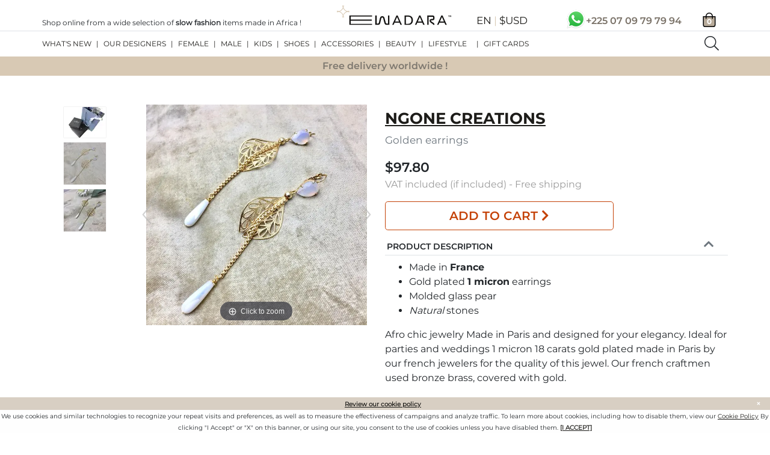

--- FILE ---
content_type: text/html;charset=UTF-8
request_url: https://www.ewadara.com/en/golden-earrings/DT7320T0/p
body_size: 22723
content:
<!doctype html>
<html lang="en" class="h-100">


    <head>
        
        <script>
            /*<![CDATA[*/
            var g_abt = null/* null*/;
            (function (w, d, s, l, i) {
                w[l] = w[l] || [];
                w[l].push({'gtm.start': new Date().getTime(), event: 'gtm.js'});
                var f = d.getElementsByTagName(s)[0], j = d.createElement(s), dl = l != 'dataLayer' ? '&l=' + l : '';
                j.async = true;
                j.src = 'https://www.googletagmanager.com/gtm.js?id=' + i + dl;
                f.parentNode.insertBefore(j, f);
            })(window, document, 'script', 'dataLayer', "GTM-576544R");
            /*]]>*/
        </script>
    
        <meta charset="utf-8">
        <title>Golden earrings</title>
        
    <script type="application/ld+json">{"@context":"https://schema.org/","@type":"Product","name":"Golden earrings","description":"Made in France Gold plated 1 micron earrings Molded glass pear Natural stones  Afro chic jewelry Made in Paris and designed for your elegancy. Ideal for parties and weddings 1 micron 18 carats gold plated made in Paris by our french jewelers for the quality of this jewel. Our french craftmen used bronze brass, covered with gold.","brand":{"@type":"Thing","name":"NGONE CREATIONS"},"offers":{"@type":"Offer","priceCurrency":"USD","price":"97.8","availability":"https://schema.org/InStock"},"sku":"DT7320T0"}</script>

        <meta name="description" content="With Ewadara, buy online Golden earrings from NGONE CREATIONS amongst many Africa fashion items">
        <meta name="viewport" content="width=device-width, initial-scale=1, shrink-to-fit=no">
        <link rel="canonical" href="https://www.ewadara.com/en/golden-earrings/DT7320T0/p"/>
        
        
            <link rel="alternate" hreflang="en"
                  href="https://www.ewadara.com/en/golden-earrings/DT7320T0/p"><link rel="alternate" hreflang="fr"
                  href="https://www.ewadara.com/fr/golden-earrings/DT7320T0/p">
            <link rel="alternate" hreflang="x-default" href="https://www.ewadara.com/en/golden-earrings/DT7320T0/p">
        
        <link rel="preconnect" href="https://fonts.googleapis.com">
        <link rel="preconnect" href="https://fonts.gstatic.com" crossorigin>
        
    <style>
        @font-face {
            font-family: "EwFont-Bold";
            font-weight: bold;
            src: url('https://fonts.gstatic.com/s/montserrat/v14/JTURjIg1_i6t8kCHKm45_dJE3gnD_vx3rCs.woff2') format('woff2');
            font-display: swap;
        }

        @font-face {
            font-family: "EwFont-SemiBold";
            font-weight: bold;
            src: url('https://fonts.gstatic.com/s/montserrat/v14/JTURjIg1_i6t8kCHKm45_bZF3gnD_vx3rCs.woff2') format('woff2');
            font-display: swap;
        }

        @font-face {
            font-family: "EwFont-Regular";
            src: url('https://fonts.gstatic.com/s/montserrat/v14/JTUSjIg1_i6t8kCHKm459WlhyyTh89Y.woff2') format('woff2');
            font-style: normal;
            font-display: swap;
        }

        @font-face {
            font-family: "EwFont-SemiboldItalic";
            font-style: italic;
            src: url('https://fonts.gstatic.com/s/montserrat/v14/JTUPjIg1_i6t8kCHKm459WxZFgrz_PZwjimrqw.woff2') format('woff2');
            font-display: swap;
        }
    </style>

        
        <link rel="stylesheet" type="text/css" href="/css/ewadara-52.min.css">
        <script src="https://kit.fontawesome.com/a7cc424fcd.js" crossorigin="anonymous"></script>


        <link rel="stylesheet" type="text/css" href="//cdn.jsdelivr.net/npm/slick-carousel@1.8.1/slick/slick.css"/>
        
            <link type="text/css" rel="stylesheet" href="/ext/magiczoom/magiczoom.css"/>
            <script type="text/javascript" src="/ext/magiczoom/magiczoom.js"></script>
        
        
    <link rel="apple-touch-icon" sizes="180x180" href="/apple-touch-icon.png">
    <link rel="icon" type="image/png" sizes="32x32" href="/favicon-32x32.png">
    <link rel="icon" type="image/png" sizes="16x16" href="/favicon-16x16.png">
    <link rel="manifest" href="/site.webmanifest">
    <link rel="mask-icon" href="/safari-pinned-tab.svg" color="#d8c9b4">
    <meta name="msapplication-TileColor" content="#d8c9b4">
    <meta name="theme-color" content="#d8c9b4">

        <script async src="https://js.convertflow.co/production/websites/10121.js"></script>
        
    
    <script type="text/javascript">window.$crisp = [];
    window.CRISP_WEBSITE_ID = "694e1a50-bd51-49e9-86a4-1729e4c9e889";
    (function () {
        d = document;
        s = d.createElement("script");
        s.src = "https://client.crisp.chat/l.js";
        s.async = 1;
        d.getElementsByTagName("head")[0].appendChild(s);
    })();</script>

        
            
    <script type="text/javascript">
        /*<![CDATA[*/
        var tagId = '2613721635590';
        /*]]>*/
        !function (e) {
            if (!window.pintrk) {
                window.pintrk = function () {
                    window.pintrk.queue.push(Array.prototype.slice.call(arguments))
                };
                var n = window.pintrk;
                n.queue = [], n.version = "3.0";
                var t = document.createElement("script");
                t.async = !0, t.src = e;
                var r = document.getElementsByTagName("script")[0];
                r.parentNode.insertBefore(t, r)
            }
        }("https://s.pinimg.com/ct/core.js");
        pintrk('load', tagId);
        pintrk('page');
    </script>

        
        
        
    <script src="https://cdn.jsdelivr.net/npm/algoliasearch@4.5.1/dist/algoliasearch-lite.umd.js"
            integrity="sha256-EXPXz4W6pQgfYY3yTpnDa3OH8/EPn16ciVsPQ/ypsjk=" crossorigin="anonymous"></script>
    <script src="https://cdn.jsdelivr.net/npm/instantsearch.js@4.8.3/dist/instantsearch.production.min.js"
            integrity="sha256-LAGhRRdtVoD6RLo2qDQsU2mp+XVSciKRC8XPOBWmofM=" crossorigin="anonymous"></script>

    <script src="https://cdn.jsdelivr.net/npm/@algolia/autocomplete-js"></script>
    <link rel="stylesheet" href="https://cdn.jsdelivr.net/npm/@algolia/autocomplete-theme-classic"/>


    </head>


<body>



    <header>
        <div id="js-overlaypage" style="display:none" onclick="return false;"></div>

        <div class="fixed-top">
            
            
    
    


            <nav class="navbar navbar-expand-xl navbar-light bg-white flex-column py-1 px-0" style="font-size: 12px;">

                <div class="container-fluid flex-column py-0 py-sm-0 px-0 ">

                    
                    <div class="row w-100 d-xl-none ew-row-nav-mobile">
                        <div class="col-1 text-left mt-1 pr-4">
                            <button class="btn border-0 pl-0 collapsed navbar-collapsed" type="button" data-toggle="collapse"
                                    data-target="#js-main-navbar" aria-controls="js-main-navbar"
                                    aria-expanded="false" aria-label="Toggle navigation">
                                <span>
                                    <i class="text-secondary fas fa-2x fa-bars" id="js-navbar-toggler"></i>
                                </span>
                            </button>
                        </div>
                        <div class="col text-center mt-1 mr-4 px-0 pb-1 d-none d-sm-block">
                            <picture>
                                <a class="navbar-brand" href="/en">
                                    <img src="/img/ewadara-logo.svg" height="auto" width="145" alt="ewadara logo" class="mr-4">
                                </a>
                            </picture>
                        </div>
                        <div class="col text-left pl-2 pr-0 pb-0 d-sm-none " id="logo-ew">
                            <picture>
                                <a class="navbar-brand px-0 pb-0 pt-2" href="/en">
                                    <img src="/img/ewadara-logo.svg" class="ew-logo-nav-mobile" alt="ewadara logo">
                                </a>
                            </picture>
                        </div>
                        
                        <div class="d-xl-none gtm-mobile-menu ew-currency-lang-mobile">
                            <div style="font-size: 18px" class="navbar-brand ml-0 py-0 text-focus mx-0">
                                <a href="#" class="js-currency-lang-link mx-1 py-0 gtm-prefs-link"
                                   style="font-size: 17px">
                                    <span class="ew-lang-mobile">EN</span>
                                    <span class="text-secondary ew-lang-mobile">|</span>
                                    <span>$USD</span>
                                </a>
                            </div>
                        </div>

                        <div class="text-right img-search">
                            
                            
                            <div style="font-size: 1em" class="btn pr-0"><i class="fal fa-search fa-2x" id="js-search-mobile"></i></div>
                        </div>
                        <a class="pb-2 js-basket-icon basket-cart">
                        <span class="fa-stack">
                            <!--<i class="fal fa-stack-2x fa-shopping-bag"></i> -->
                            <img src="/img/basket-icon-new.svg" height="27" style="margin-top: .5em; margin-left: .3em">
                            <span class="js-cart-items-nb fa-stack-1x EwFont-Bold text-white" style="margin-top: .9em;">0</span>
                        </span>
                        </a>
                    </div>

                    
                    <div class="container px-0 mx-0">
                        <div class="row d-none d-xl-flex px-0 mx-0 w-100">

                            
                            <div class="col-5 mt-auto px-0" style="font-size: 12px">Shop online from a wide selection of <strong>slow fashion</strong> items made in Africa !</div>

                            
                            <div class="col mt-auto text-left">
                                <a class="navbar-brand" href="/en">
                                    <img class="py-auto" src="/img/ewadara-logo.svg" height="auto" width="190" alt="ewadara logo">
                                </a>
                            </div>

                            
                            <div class="col text-right mt-auto ml-auto py-0 px-0">
                            <span style="vertical-align: bottom;" class="py-0">
                                
                                    <a href="#" class="js-currency-lang-link mx-1 py-0 gtm-prefs-link"
                                       style="font-size: 17px">
                                        <span class="js-lang-link">EN</span>
                                        <span class="text-secondary">|</span>
                                        <span>$USD</span>
                                   </a>
                                
                            </span>
                            </div>
                            <input hidden type="text" value="USD" id="js-preferred-Currency"/>
                            <input hidden type="text" value="EN" id="js-preferred-lang"/>
                            
                            <div class="col-auto text-right mt-auto pr-3 py-0">
                                <a href="https://wa.me/2250709797994" rel="noopener" target="_blank" class="text-nowrap">
                                    <img class="img-fluid" src="/img/whatsapp.svg" height="auto" width="75" alt="Whatsapp logo"
                                         style="margin-bottom: -4%;margin-left: -20%;">
                                    <span class="EwFont-SemiBold" style="font-size: 16px; color: #7B7369; vertical-align: bottom;margin-left: -10%;">+225&nbsp;07&nbsp;09&nbsp;79&nbsp;79&nbsp;94</span>
                                </a>
                            </div>

                            
                            <div class="col-auto text-right mt-3 pr-0 mr-3">
                                <a href="#" class="js-basket-icon" id="cy-basket-icon">
                                <span class="fa-stack">
                                    <!-- <i class="fal fa-stack-2x fa-shopping-bag"></i> -->
                                    <img src="/img/basket-icon-new.svg" width="30px" height="24">
                                    <span class="js-cart-items-nb fa-stack-1x EwFont-Bold text-white" style="margin-top: .3em;">0</span>
                                </span>
                                </a>
                            </div>
                        </div>
                    </div>

                    
                    <div class="border-top my-1 w-100 d-none d-xl-block"></div>

                    
                    <div class="container px-0 mx-0">

                        <div class="row w-100 px-0 mx-0">

                            <div id="navigation-bar" class="col-12 col-xl pl-xl-0">

                                <div class="collapse navbar-collapse in text-left bg-white hasChildren" id="js-main-navbar">

                                    
                                    

    <ul class="navbar-nav ew-navbar-menu text-uppercase pl-2 pl-xl-0 " id="js-main-nb-menu">

        
        

            <li class="ew-navbar-lvl-1 nav-item ew-dropdown dropdown pl-2 pl-xl-0">

                
                

                
                
                    <div class="nav-link dropdown-toggle js-dropdown-toggle pl-xl-0">
                        <span>What&#39;s new</span>
                        
                        <span class="d-xl-none text-right EwFont-SemiBold text-focus ew-dropdown-toggle-icon">
                           <i class="fal fa-plus"></i>
                       </span>
                    </div>

                    <div class="ew-dropdown-menu dropdown-menu border-0 px-0 pt-0 pt-xl-2" style="display: none;">
                        
                        <div class="align-items-start justify-content-start ew-navbar-lvl-2">
                            
                            
                                
                                <a class="EwFont-Regular pl-4 pl-xl-2 dropdown-item"
                                   href="/en/whats-new/t/n-">View all</a>
                                
                                
                            
                                
                                <a class="EwFont-Regular pl-4 pl-xl-2 dropdown-item"
                                   href="/en/deals/t/l-CQRGJKVU">Deals</a>
                                
                                
                            
                                
                                <a class="EwFont-Regular pl-4 pl-xl-2 dropdown-item"
                                   href="/en/work/t/l-1TTM3KFC">Work</a>
                                
                                
                            
                                
                                <a class="EwFont-Regular pl-4 pl-xl-2 dropdown-item"
                                   href="/en/vacation/t/l-UJE6H5W1">Vacation</a>
                                
                                
                            
                                
                                <a class="EwFont-Regular pl-4 pl-xl-2 dropdown-item"
                                   href="/en/occasionwear/t/l-CN74HJWU">Occasionwear</a>
                                
                                
                            
                                
                                <a class="EwFont-Regular pl-4 pl-xl-2 dropdown-item"
                                   href="/en/plus-size/t/l-UDJI0TZ1">Plus Size</a>
                                
                                
                            
                                
                                <a class="EwFont-Regular pl-4 pl-xl-2 dropdown-item"
                                   href="/en/new-this-month/t/l-15WIEFKC">New this Month</a>
                                
                                
                            
                                
                                <a class="EwFont-Regular pl-4 pl-xl-2 dropdown-item"
                                   href="/en/valentines-day-2021/t/l-U7HAEFK1">Valentine&#39;s day</a>
                                
                                
                            
                        </div>
                    </div>
                
            </li>
            <li class="nav-link d-none d-xl-inline px-0">|</li>
        

            <li class="ew-navbar-lvl-1 nav-item pl-2 pl-xl-0 ">

                
                <a class="nav-link"
                   id="nav_1"
                   href="/en/designers"
                >Our designers</a>

                
                
            </li>
            <li class="nav-link d-none d-xl-inline px-0">|</li>
        

            <li class="ew-navbar-lvl-1 nav-item ew-dropdown dropdown pl-2 pl-xl-0">

                
                

                
                
                    <div class="nav-link dropdown-toggle js-dropdown-toggle">
                        <span>FEMALE</span>
                        
                        <span class="d-xl-none text-right EwFont-SemiBold text-focus ew-dropdown-toggle-icon">
                           <i class="fal fa-plus"></i>
                       </span>
                    </div>

                    <div class="ew-dropdown-menu dropdown-menu border-0 px-0 pt-0 pt-xl-2" style="display: none;">
                        
                        <div class="align-items-start justify-content-start ew-navbar-lvl-2 d-xl-flex">
                            
                            
                                
                                
                                
                                <div class="ew-dropdown">
                                    <div class="dropdown-header pl-2 text-dark js-dropdown-toggle">
                                        
                                        
                                        <span>CLOTHING</span>
                                        
                                        <span class="d-xl-none text-right EwFont-SemiBold text-focus ew-dropdown-toggle-icon">
                                            <i class="fal fa-plus"></i>
                                        </span>
                                    </div>
                                    
                                    <div class="ew-dropdown-menu ew-navbar-lvl-2-multi-col"
                                         style="display: none;">
                                        <div>
                                            <a class="dropdown-item EwFont-Regular ml-3 ml-xl-0 pl-2 pl-xl-2 ew-navbar-lvl-3"
                                               href="/en/clothing-all-female/l/cg-1-2/1a1ly11">ALL</a>
                                            
                                        </div>
                                        <div>
                                            <a class="dropdown-item EwFont-Regular ml-3 ml-xl-0 pl-2 pl-xl-2 ew-navbar-lvl-3"
                                               href="/en/dresses-female/l/cg-21-2/6qj7vp">DRESSES</a>
                                            
                                        </div>
                                        <div>
                                            <a class="dropdown-item EwFont-Regular ml-3 ml-xl-0 pl-2 pl-xl-2 ew-navbar-lvl-3"
                                               href="/en/tops-female/l/cg-24-2/1a1lxwq">TOPS</a>
                                            
                                        </div>
                                        <div>
                                            <a class="dropdown-item EwFont-Regular ml-3 ml-xl-0 pl-2 pl-xl-2 ew-navbar-lvl-3"
                                               href="/en/suits-female/l/cg-16-2/f0rjqt">SETS</a>
                                            
                                        </div>
                                        <div>
                                            <a class="dropdown-item EwFont-Regular ml-3 ml-xl-0 pl-2 pl-xl-2 ew-navbar-lvl-3"
                                               href="/en/jackets-coats-female/l/cg-26-2/1r9jj22">JACKETS &amp; COATS</a>
                                            
                                        </div>
                                        <div>
                                            <a class="dropdown-item EwFont-Regular ml-3 ml-xl-0 pl-2 pl-xl-2 ew-navbar-lvl-3"
                                               href="/en/tshirts-polos-female/l/cg-25-2/1is4imf">TSHIRTS &amp; POLOS</a>
                                            
                                        </div>
                                        <div>
                                            <a class="dropdown-item EwFont-Regular ml-3 ml-xl-0 pl-2 pl-xl-2 ew-navbar-lvl-3"
                                               href="/en/sweaters-cardigans-female/l/cg-20-2/nqa0dn">PULLS &amp; CARDIGANS</a>
                                            
                                        </div>
                                        <div>
                                            <a class="dropdown-item EwFont-Regular ml-3 ml-xl-0 pl-2 pl-xl-2 ew-navbar-lvl-3"
                                               href="/en/jumpsuits-female/l/cg-15-2/ro04bf">JUMPSUITS</a>
                                            
                                        </div>
                                        <div>
                                            <a class="dropdown-item EwFont-Regular ml-3 ml-xl-0 pl-2 pl-xl-2 ew-navbar-lvl-3"
                                               href="/en/skirts-female/l/cg-17-2/6m8zfp">SKIRTS</a>
                                            
                                        </div>
                                        <div>
                                            <a class="dropdown-item EwFont-Regular ml-3 ml-xl-0 pl-2 pl-xl-2 ew-navbar-lvl-3"
                                               href="/en/trousers-female/l/cg-19-2/1eu7pl0">TROUSERS</a>
                                            
                                        </div>
                                        <div>
                                            <a class="dropdown-item EwFont-Regular ml-3 ml-xl-0 pl-2 pl-xl-2 ew-navbar-lvl-3"
                                               href="/en/shorts-female/l/cg-22-2/1v5rb6r">SHORTS</a>
                                            
                                        </div>
                                        <div>
                                            <a class="dropdown-item EwFont-Regular ml-3 ml-xl-0 pl-2 pl-xl-2 ew-navbar-lvl-3"
                                               href="/en/swimwear-female/l/cg-18-2/1n2gb0o">SWIMWEAR</a>
                                            
                                        </div>
                                        <div>
                                            <a class="dropdown-item EwFont-Regular ml-3 ml-xl-0 pl-2 pl-xl-2 ew-navbar-lvl-3"
                                               href="/en/shirts-female/l/cg-35-2/4v2fyp">SHIRTS</a>
                                            
                                        </div>
                                    </div>
                                </div>
                            
                                
                                
                                
                                <div class="ew-dropdown">
                                    <div class="dropdown-header pl-2 text-dark js-dropdown-toggle">
                                        
                                        
                                        <span>JEWELS</span>
                                        
                                        <span class="d-xl-none text-right EwFont-SemiBold text-focus ew-dropdown-toggle-icon">
                                            <i class="fal fa-plus"></i>
                                        </span>
                                    </div>
                                    
                                    <div class="ew-dropdown-menu"
                                         style="display: none;">
                                        <div>
                                            <a class="dropdown-item EwFont-Regular ml-3 ml-xl-0 pl-2 pl-xl-2 ew-navbar-lvl-3"
                                               href="/en/jewels-female/l/cg-7-2/cjjdri">ALL</a>
                                            
                                        </div>
                                        <div>
                                            <a class="dropdown-item EwFont-Regular ml-3 ml-xl-0 pl-2 pl-xl-2 ew-navbar-lvl-3"
                                               href="/en/rings-female/l/cg-27-2/1wfe0vs">RINGS</a>
                                            
                                        </div>
                                        <div>
                                            <a class="dropdown-item EwFont-Regular ml-3 ml-xl-0 pl-2 pl-xl-2 ew-navbar-lvl-3"
                                               href="/en/earrings-female/l/cg-28-2/1pk0yx5">EARRINGS</a>
                                            
                                        </div>
                                        <div>
                                            <a class="dropdown-item EwFont-Regular ml-3 ml-xl-0 pl-2 pl-xl-2 ew-navbar-lvl-3"
                                               href="/en/bracelets-female/l/cg-29-2/19jyz64">BRACELETS</a>
                                            
                                        </div>
                                        <div>
                                            <a class="dropdown-item EwFont-Regular ml-3 ml-xl-0 pl-2 pl-xl-2 ew-navbar-lvl-3"
                                               href="/en/necklaces-female/l/cg-30-2/7n9d5y">NECKLACES</a>
                                            
                                        </div>
                                        <div>
                                            <a class="dropdown-item EwFont-Regular ml-3 ml-xl-0 pl-2 pl-xl-2 ew-navbar-lvl-3"
                                               href="/en/pendants-female/l/cg-31-2/ds2rub">PENDANTS</a>
                                            
                                        </div>
                                    </div>
                                </div>
                            
                        </div>
                    </div>
                
            </li>
            <li class="nav-link d-none d-xl-inline px-0">|</li>
        

            <li class="ew-navbar-lvl-1 nav-item ew-dropdown dropdown pl-2 pl-xl-0">

                
                

                
                
                    <div class="nav-link dropdown-toggle js-dropdown-toggle">
                        <span>MALE</span>
                        
                        <span class="d-xl-none text-right EwFont-SemiBold text-focus ew-dropdown-toggle-icon">
                           <i class="fal fa-plus"></i>
                       </span>
                    </div>

                    <div class="ew-dropdown-menu dropdown-menu border-0 px-0 pt-0 pt-xl-2" style="display: none;">
                        
                        <div class="align-items-start justify-content-start ew-navbar-lvl-2 d-xl-flex">
                            
                            
                                
                                
                                
                                <div class="ew-dropdown">
                                    <div class="dropdown-header pl-2 text-dark js-dropdown-toggle">
                                        
                                        
                                        <span>CLOTHING</span>
                                        
                                        <span class="d-xl-none text-right EwFont-SemiBold text-focus ew-dropdown-toggle-icon">
                                            <i class="fal fa-plus"></i>
                                        </span>
                                    </div>
                                    
                                    <div class="ew-dropdown-menu ew-navbar-lvl-2-multi-col"
                                         style="display: none;">
                                        <div>
                                            <a class="dropdown-item EwFont-Regular ml-3 ml-xl-0 pl-2 pl-xl-2 ew-navbar-lvl-3"
                                               href="/en/clothing-all-male/l/cg-1-1/pcexq5">ALL</a>
                                            
                                        </div>
                                        <div>
                                            <a class="dropdown-item EwFont-Regular ml-3 ml-xl-0 pl-2 pl-xl-2 ew-navbar-lvl-3"
                                               href="/en/shirts-male/l/cg-35-1/hnvc3t">SHIRTS</a>
                                            
                                        </div>
                                        <div>
                                            <a class="dropdown-item EwFont-Regular ml-3 ml-xl-0 pl-2 pl-xl-2 ew-navbar-lvl-3"
                                               href="/en/suits-male/l/cg-16-1/rtkfvx">SETS</a>
                                            
                                        </div>
                                        <div>
                                            <a class="dropdown-item EwFont-Regular ml-3 ml-xl-0 pl-2 pl-xl-2 ew-navbar-lvl-3"
                                               href="/en/jackets-coats-male/l/cg-26-1/1kp2xky">JACKETS &amp; COATS</a>
                                            
                                        </div>
                                        <div>
                                            <a class="dropdown-item EwFont-Regular ml-3 ml-xl-0 pl-2 pl-xl-2 ew-navbar-lvl-3"
                                               href="/en/tshirts-polos-male/l/cg-25-1/17jfa8f">TSHIRTS &amp; POLOS</a>
                                            
                                        </div>
                                        <div>
                                            <a class="dropdown-item EwFont-Regular ml-3 ml-xl-0 pl-2 pl-xl-2 ew-navbar-lvl-3"
                                               href="/en/pulls-cardigans-male/l/cg-20-1/h5tewj">PULLS &amp; CARDIGANS</a>
                                            
                                        </div>
                                        <div>
                                            <a class="dropdown-item EwFont-Regular ml-3 ml-xl-0 pl-2 pl-xl-2 ew-navbar-lvl-3"
                                               href="/en/trousers-male/l/cg-19-1/lgf24s">TROUSERS</a>
                                            
                                        </div>
                                        <div>
                                            <a class="dropdown-item EwFont-Regular ml-3 ml-xl-0 pl-2 pl-xl-2 ew-navbar-lvl-3"
                                               href="/en/shorts-male/l/cg-22-1/1r97lln">SHORTS</a>
                                            
                                        </div>
                                        <div>
                                            <a class="dropdown-item EwFont-Regular ml-3 ml-xl-0 pl-2 pl-xl-2 ew-navbar-lvl-3"
                                               href="/en/jumpsuits-male/l/cg-15-1/1l3aaoj">JUMPSUITS</a>
                                            
                                        </div>
                                        <div>
                                            <a class="dropdown-item EwFont-Regular ml-3 ml-xl-0 pl-2 pl-xl-2 ew-navbar-lvl-3"
                                               href="/en/underwear-male/l/cg-23-1/1n2w0zq">UNDERWEAR</a>
                                            
                                        </div>
                                    </div>
                                </div>
                            
                        </div>
                    </div>
                
            </li>
            <li class="nav-link d-none d-xl-inline px-0">|</li>
        

            <li class="ew-navbar-lvl-1 nav-item pl-2 pl-xl-0 ">

                
                <a class="nav-link"
                   id="nav_4"
                   href="/en/kids/l/c-36/8yz83s"
                >KIDS</a>

                
                
            </li>
            <li class="nav-link d-none d-xl-inline px-0">|</li>
        

            <li class="ew-navbar-lvl-1 nav-item pl-2 pl-xl-0 ">

                
                <a class="nav-link"
                   id="nav_5"
                   href="/en/shoes/l/c-4/11vre2r"
                >SHOES</a>

                
                
            </li>
            <li class="nav-link d-none d-xl-inline px-0">|</li>
        

            <li class="ew-navbar-lvl-1 nav-item ew-dropdown dropdown pl-2 pl-xl-0">

                
                

                
                
                    <div class="nav-link dropdown-toggle js-dropdown-toggle">
                        <span>ACCESSORIES</span>
                        
                        <span class="d-xl-none text-right EwFont-SemiBold text-focus ew-dropdown-toggle-icon">
                           <i class="fal fa-plus"></i>
                       </span>
                    </div>

                    <div class="ew-dropdown-menu dropdown-menu border-0 px-0 pt-0 pt-xl-2" style="display: none;">
                        
                        <div class="align-items-start justify-content-start ew-navbar-lvl-2">
                            
                            
                                
                                <a class="EwFont-Regular pl-4 pl-xl-2 dropdown-item"
                                   href="/en/accessories-all/l/c-3/1use67p">ALL</a>
                                
                                
                            
                                
                                <a class="EwFont-Regular pl-4 pl-xl-2 dropdown-item"
                                   href="/en/jewels-female/l/cg-7-2/cjjdri">JEWELS</a>
                                
                                
                            
                                
                                <a class="EwFont-Regular pl-4 pl-xl-2 dropdown-item"
                                   href="/en/hair-accessories-hats/l/c-8/pj8syg">HAIR ACCESSORIES &amp; HATS</a>
                                
                                
                            
                                
                                <a class="EwFont-Regular pl-4 pl-xl-2 dropdown-item"
                                   href="/en/button-cuffs/l/c-9/ycrj9r">BUTTON CUFFS</a>
                                
                                
                            
                                
                                <a class="EwFont-Regular pl-4 pl-xl-2 dropdown-item"
                                   href="/en/scarves-masks/l/c-10/wy0koh">SCARVES &amp; MASKS</a>
                                
                                
                            
                                
                                <a class="EwFont-Regular pl-4 pl-xl-2 dropdown-item"
                                   href="/en/bags-purses/l/c-11/6vqvqc">BAGS &amp; PURSES</a>
                                
                                
                            
                        </div>
                    </div>
                
            </li>
            <li class="nav-link d-none d-xl-inline px-0">|</li>
        

            <li class="ew-navbar-lvl-1 nav-item ew-dropdown dropdown pl-2 pl-xl-0">

                
                

                
                
                    <div class="nav-link dropdown-toggle js-dropdown-toggle">
                        <span>BEAUTY</span>
                        
                        <span class="d-xl-none text-right EwFont-SemiBold text-focus ew-dropdown-toggle-icon">
                           <i class="fal fa-plus"></i>
                       </span>
                    </div>

                    <div class="ew-dropdown-menu dropdown-menu border-0 px-0 pt-0 pt-xl-2" style="display: none;">
                        
                        <div class="align-items-start justify-content-start ew-navbar-lvl-2">
                            
                            
                                
                                <a class="EwFont-Regular pl-4 pl-xl-2 dropdown-item"
                                   href="/en/beauty-all/l/c-2/ch6kx3">ALL</a>
                                
                                
                            
                                
                                <a class="EwFont-Regular pl-4 pl-xl-2 dropdown-item"
                                   href="/en/accessories/l/c-12/1brmzek">BEAUTY ACCESSORIES</a>
                                
                                
                            
                                
                                <a class="EwFont-Regular pl-4 pl-xl-2 dropdown-item"
                                   href="/en/skin-care/l/c-13/1ge4g2c">SKIN CARE</a>
                                
                                
                            
                                
                                <a class="EwFont-Regular pl-4 pl-xl-2 dropdown-item"
                                   href="/en/body-care/l/c-14/1cgcgz7">BODY CARE</a>
                                
                                
                            
                        </div>
                    </div>
                
            </li>
            <li class="nav-link d-none d-xl-inline px-0">|</li>
        

            <li class="ew-navbar-lvl-1 nav-item ew-dropdown dropdown pl-2 pl-xl-0 pr-md-2">

                
                

                
                
                    <div class="nav-link dropdown-toggle js-dropdown-toggle">
                        <span>LIFESTYLE</span>
                        
                        <span class="d-xl-none text-right EwFont-SemiBold text-focus ew-dropdown-toggle-icon">
                           <i class="fal fa-plus"></i>
                       </span>
                    </div>

                    <div class="ew-dropdown-menu dropdown-menu border-0 px-0 pt-0 pt-xl-2" style="display: none;">
                        
                        <div class="align-items-start justify-content-start ew-navbar-lvl-2">
                            
                            
                                
                                <a class="EwFont-Regular pl-4 pl-xl-2 dropdown-item"
                                   href="/en/lifestyle-all/l/c-5/ujtd74">ALL</a>
                                
                                
                            
                                
                                <a class="EwFont-Regular pl-4 pl-xl-2 dropdown-item"
                                   href="/en/tableware/l/c-32/1f2x813">TABLEWARE</a>
                                
                                
                            
                                
                                <a class="EwFont-Regular pl-4 pl-xl-2 dropdown-item"
                                   href="/en/household-linen/l/c-33/folq1a">HOUSEHOLD LINEN</a>
                                
                                
                            
                                
                                <a class="EwFont-Regular pl-4 pl-xl-2 dropdown-item"
                                   href="/en/furniture/l/c-34/12p41so">FURNITURE</a>
                                
                                
                            
                        </div>
                    </div>
                
            </li>
            
        

        
        
            <li class="nav-link d-none d-xl-inline px-0">|</li>
            <li class="nav-item px-2 px-xl-0 pr-md-2 ew-navbar-lvl-1">
                <a class="nav-link" href="https://gifts.ewadara.com/en">Gift cards</a>
            </li>
        
    </ul>
    <div class="ml-auto d-none d-xl-block" id="js-algolia-xl-search">
        <i class="fal fa-search fa-2x" id="js-search"></i>
    </div>



                                </div>
                            </div>

                        </div>

                        
                        <div id="algoliaSearchBar" class="d-none row w-100 px-0 mx-0 mb-5">
                            <div class="col-12">
                                <div class="search-bar">
                                    
    
    <input type="hidden" value="1a23409a1ff1d36cc86c0982a89ccb06" id="js-searchApiKey"/>
    <input type="hidden" value="CFH9HM70PZ" id="js-appId"/>
    <input type="hidden" value="prod_CATALOG_PRODUCTS" id="js-indexName"/>
    <input type="hidden" value="En" id="js-locale"/>
    <input type="hidden" value="Search" id="js-placeholderLabel"/>
    <input type="hidden" value="Cancel" id="js-cancelButtonLabel"/>
    
    <div class="container row pr-0">
        <div class="col-10 col-md-11 col-sm-10" id="autocomplete"></div>
        <div id="hide-algolia-search-overlay" class="col-2 col-md-1 col-sm-2 pr-0">
            <button class="close" type="button">
                <span><i class="fa fa-times"></i></span>
            </button>
        </div>
    </div>

                                </div>
                            </div>
                        </div>


                    </div>

                    
                    <div class="container w-100 px-0 mx-0 mt-0 mt-xl-1">
                        <div class="row">
                            <div class="col-12 bg-secondary text-center" style="position: fixed;left:0;font-size: 16px;height: 32px;" id="js-branding-banner">
                                <p class="d-flex justify-content-center py-0 mb-0 EwFont-SemiBold p-1">
                                    <span class="ew-brand-text brand-1">Free delivery worldwide !</span><span class="ew-brand-text brand-2">+1000 sustainable items available</span><span class="ew-brand-text brand-3">Secured Payments <i class="fab ml-1 fa-cc-mastercard fa-lg"></i> <i class="fab fa-cc-visa fa-lg"></i> <i class="fab fa-cc-paypal fa-lg"></i></span>
                                </p>
                            </div>
                        </div>
                    </div>
                </div>
            </nav>
        </div>
    </header>


<main role="main">
    <div class="container-fluid mb-5">
        <div class="container py-5">
            <div class="row">
                
    <div class="col-md-6">
        <div class="row d-flex">
            <div class="col-md-9 order-md-2 px-0 d-md-none d-flex justify-content-center align-items-center">
                <a href="https://74z9942n.twic.pics/catalog/p/DT7320T0/OZD7G05P_img_7364_720x.jpg?twic=v1/resize=600"
                   class="MagicZoom twic" id="productId" data-options="cssClass: mz-show-arrows thumbnails-style-shaded;
                   zoomPosition: inner; hint: never;zoomOn: click; expand: off;transitionEffect: false;">
                    <img data-src-transform="contain=700x700"
                         class="twic" data-src="image:catalog/p/DT7320T0/OZD7G05P_img_7364_720x.jpg"/>
                </a>
            </div>

            <div class="col-12 order-md-1 text-center d-block d-md-none pt-2" id="img-sm">
                
                    <a href="https://74z9942n.twic.pics/catalog/p/DT7320T0/TB3D23KT_img_4741_480x480_25e5095c-aecc-44e8-a42b-8d08b2509f26_720x.jpg?twic=v1/resize=600"
                       data-zoom-id=productId data-image="https://74z9942n.twic.pics/catalog/p/DT7320T0/TB3D23KT_img_4741_480x480_25e5095c-aecc-44e8-a42b-8d08b2509f26_720x.jpg?twic=v1/contain=700x700">
                        <img data-src-transform="resize=70"
                             class="twic" data-src="image:catalog/p/DT7320T0/TB3D23KT_img_4741_480x480_25e5095c-aecc-44e8-a42b-8d08b2509f26_720x.jpg">
                    </a>
                
                    <a href="https://74z9942n.twic.pics/catalog/p/DT7320T0/OZD7G05P_img_7364_720x.jpg?twic=v1/resize=600"
                       data-zoom-id=productId data-image="https://74z9942n.twic.pics/catalog/p/DT7320T0/OZD7G05P_img_7364_720x.jpg?twic=v1/contain=700x700">
                        <img data-src-transform="resize=70"
                             class="twic" data-src="image:catalog/p/DT7320T0/OZD7G05P_img_7364_720x.jpg">
                    </a>
                
                    <a href="https://74z9942n.twic.pics/catalog/p/DT7320T0/8B5T6KV0_opalebofe_720x.jpg?twic=v1/resize=600"
                       data-zoom-id=productId data-image="https://74z9942n.twic.pics/catalog/p/DT7320T0/8B5T6KV0_opalebofe_720x.jpg?twic=v1/contain=700x700">
                        <img data-src-transform="resize=70"
                             class="twic" data-src="image:catalog/p/DT7320T0/8B5T6KV0_opalebofe_720x.jpg">
                    </a>
                
            </div>

            
            <div class="col-md-12 col-xl-9 order-md-2 px-0 d-none d-md-block d-md-flex justify-content-center align-items-center">
                <a href="https://74z9942n.twic.pics/catalog/p/DT7320T0/OZD7G05P_img_7364_720x.jpg?twic=v1/resize=600"
                   class="col d-flex justify-content-center MagicZoom twic" id="productId"
                   data-options="cssClass:col d-flex justify-content-center mz-show-arrows thumbnails-style-shaded;
                  zoomPosition: inner; zoomOn: click; expand: off;transitionEffect: false;">
                    <div id="magic-zoom-product-image">
                        <img data-src-transform="contain=700x700"
                             class="twic" data-src="image:catalog/p/DT7320T0/OZD7G05P_img_7364_720x.jpg"/>
                    </div>
                </a>
            </div>

            
            <div class="col-md-3 d-none d-xl-flex flex-column order-md-1 px-md-0 text-center">
                <a class="col-auto py-md-1 twic" data-zoom-id="productId"
                   href="https://74z9942n.twic.pics/catalog/p/DT7320T0/TB3D23KT_img_4741_480x480_25e5095c-aecc-44e8-a42b-8d08b2509f26_720x.jpg?twic=v1/resize=600" data-image="https://74z9942n.twic.pics/catalog/p/DT7320T0/TB3D23KT_img_4741_480x480_25e5095c-aecc-44e8-a42b-8d08b2509f26_720x.jpg?twic=v1/contain=700x700">
                    <img data-src-transform="resize=70" class="twic h-100" data-src="image:catalog/p/DT7320T0/TB3D23KT_img_4741_480x480_25e5095c-aecc-44e8-a42b-8d08b2509f26_720x.jpg"/></a><a class="col-auto py-md-1 twic" data-zoom-id="productId"
                   href="https://74z9942n.twic.pics/catalog/p/DT7320T0/OZD7G05P_img_7364_720x.jpg?twic=v1/resize=600" data-image="https://74z9942n.twic.pics/catalog/p/DT7320T0/OZD7G05P_img_7364_720x.jpg?twic=v1/contain=700x700">
                    <img data-src-transform="resize=70" class="twic h-100" data-src="image:catalog/p/DT7320T0/OZD7G05P_img_7364_720x.jpg"/></a><a class="col-auto py-md-1 twic" data-zoom-id="productId"
                   href="https://74z9942n.twic.pics/catalog/p/DT7320T0/8B5T6KV0_opalebofe_720x.jpg?twic=v1/resize=600" data-image="https://74z9942n.twic.pics/catalog/p/DT7320T0/8B5T6KV0_opalebofe_720x.jpg?twic=v1/contain=700x700">
                    <img data-src-transform="resize=70" class="twic h-100" data-src="image:catalog/p/DT7320T0/8B5T6KV0_opalebofe_720x.jpg"/></a>
            </div>
        </div>
    </div>
    <style>
        #magic-zoom-product-image img {
            height: 100%;
        }
    </style>

                
    <style>
        @media only screen and (max-width: 347px) {
            .was-price {
                font-size: 13px !important;
            }

            .price {
                font-size: 19px !important;
            }

            .las-price-checked {
                font-size: 11px !important;
            }

        }

    </style>

    <div class="col-md-6 px-0">
        
        <h1 class=pt-2 style="font-size: 26px">
            <a class="gtm-seller-lnk" href="/en/ngone-creations/t/s-UYPD25DL">NGONE CREATIONS</a>
        </h1>
        <p class="text-muted" style="font-size: 17px"><span id="js-product-name">Golden earrings</span></p>
        <input type="hidden" id="js-product-pid" value="DT7320T0">

        <div class="row mb-0">
            <div class="col d-flex">
                
                <div class="EwFont-SemiBold mb-md-0 price" style="font-size: 22px;">
                    <span>$97.80</span></div>
            </div>
        </div>
        
        <div id="pos" class="mb-md-3 mb-4 px-0" style="font-size: 16px;align-self: center;color:#9B9B9B">
            <span>VAT included (if included) - Free shipping</span>
        </div>
        
        
        
            <!-- <button class="js-direct-checkout-btn btn btn-lg btn-danger text-white text-uppercase px-3 d-none d-md-block col-xl-8 col-12">
                 <span th:text="#{ew.dco.product.buy_now}"/>&nbsp;<span th:utext="${@icons.chevronRight}"/>
             </button>-->
            
    <button id="js-add-cart-btn"
            class="js-add-to-cart btn btn-lg mt-1 border border-danger btn-outline-danger text-uppercase px-3 d-none d-sm-block col-xl-8 col-12">
        <span class="spinner-grow spinner-grow-sm js-add-spinner mb-1"
              style="display: none;"></span>
        <div class="text-btn-add-cart">
            <span>Add to cart</span>&nbsp;<span><i class="fas fa-chevron-right"></i></span>
        </div>
        <div class="spinner-border text-primary spinner-checkout" role="status" style="display: none">
            <span class="sr-only">Loading...</span>
        </div>
        <span class="spinner-checkout" style="display: none">Payment processing...</span>
    </button>
    <div id="js-btn-add-to-cart-sticky" class="js-product-sticky-btns margin-ligne d-md-none" style="opacity: 0;">
        <button class="js-product-sticky-btns js-add-to-cart mt-2 btn btn-lg btn-light border-danger text-danger text-uppercase px-3 d-sm-none col-12 ew-fixed-button"
                style="border-radius: unset;">
        <span class="spinner-grow spinner-grow-sm js-add-spinner mb-1"
              style="display: none;"></span>

            <div class="text-btn-add-cart">
                <span>Add to cart</span>&nbsp;<span><i class="fas fa-chevron-right"></i></span>
            </div>
            <div class="spinner-border text-primary spinner-checkout" role="status" style="display: none">
                <span class="sr-only">Loading...</span>
            </div>
            <span class="spinner-checkout" style="display: none">Payment processing...</span>
        </button>
    </div>


            
    <div class="modal" tabindex="-1" role="dialog" id="js-modal-size-selection">
        <div class="modal-dialog" role="document" id="modal-dialogs">
            <div class="modal-content modal-border-radius" id="modal-bodies">
                <div class="modal-header mt-3 pl-sm-5 pl-3">
                    <h5 class="modal-title"><span>Please select a size</span></h5>
                    <button type="button" class="close" data-dismiss="modal" aria-label="Close">
                        <span aria-hidden="true">&times;</span>
                    </button>
                </div>
                <div class="modal-body mt-3 pl-sm-5 pl-3">

                    

                    <div class="row pl-3 mt-4 mb-4" id="js-spinner-sizes" style="display: none;">
                        <div class="spinner-border text-secondary" role="status">
                            <span class="sr-only">Loading...</span>
                        </div>
                        <span class="pl-4"><span>Adding to cart...</span></span>
                    </div>
                </div>

            </div>
        </div>
    </div>
    <style>
        .custom-radio .custom-control-input:checked ~ .custom-control-label::after {
            border-radius: 20px;
            background: #9a8f80 none;
        }
    </style>

            
            
        
        


        
        <div class="row d-sm-none">
            <div class="col-12 px-0">
                <button class="js-add-to-cart btn btn-lg btn-light text-danger border-danger text-uppercase my-3 px-0 col-12"
                        style="border-radius: unset;">
                    <span class="spinner-grow spinner-grow-sm js-add-spinner mb-1" style="display: none;"></span>
                    <div class="text-btn-add-cart">
                        <span>Add to cart</span>&nbsp;<span><i class="fas fa-chevron-right"></i></span>
                    </div>
                    <div class="spinner-border text-primary spinner-checkout" role="status" style="display: none">
                        <span class="sr-only">Loading...</span>
                    </div>
                    <span class="spinner-checkout" style="display: none">Payment processing...</span>
                </button>
            </div>
            
            
        </div>

        <p class="px-md-0 pt-2 mb-0 border-bottom border-muted d-none d-lg-block">
            <a class="btn px-md-0 pb-0 text-uppercase EwFont-SemiBold" data-toggle="collapse" href="#productDescription" role="button" aria-expanded="false"
               aria-controls="productDescription" style="font-size: 14px;">
                <span>Product description</span>
                <i class="fa fa-chevron-up product fa-lg rotate text-muted"></i>
            </a>
        </p>
        <p class=" js-description-title px-md-0 pt-2 mb-0 border-bottom border-muted d-lg-none">
            <a class="btn px-md-0 pb-0 px-0 text-uppercase EwFont-SemiBold" data-toggle="collapse" href="#productDescription-mobile" role="button"
               aria-expanded="false" aria-controls="productDescription-mobile" style="font-size: 14px;">
                <span>Product description</span>
                <i class="fa fa-chevron-up product fa-lg rotate text-muted"></i>
            </a>
        </p>
        <div class="collapse show" id="productDescription">
            <div class="card card-body border-0 px-0 pt-2"><div class='ew-markdown'><ul>
<li>Made in <strong>France</strong></li>
<li>Gold plated <strong>1 micron</strong> earrings</li>
<li>Molded glass pear</li>
<li><em>Natural</em> stones</li>
</ul>
<p>Afro chic jewelry Made in Paris and designed for your elegancy. Ideal for parties and weddings
1 micron 18 carats gold plated made in Paris by our french jewelers for the quality of this jewel. Our french craftmen used bronze brass, covered with gold.</p>
</div></div>
        </div>
        <div class="js-description collapse show d-lg-none" id="productDescription-mobile">
            <div class="card card-body border-0 px-0 pt-2"><div class='ew-markdown'><ul>
<li>Made in <strong>France</strong></li>
<li>Gold plated <strong>1 micron</strong> earrings</li>
<li>Molded glass pear</li>
<li><em>Natural</em> stones</li>
</ul>
<p>Afro chic jewelry Made in Paris and designed for your elegancy. Ideal for parties and weddings
1 micron 18 carats gold plated made in Paris by our french jewelers for the quality of this jewel. Our french craftmen used bronze brass, covered with gold.</p>
</div></div>
        </div>

        <p class="mb-0 border-bottom border-muted">
            <a class="btn px-0 pb-0 text-uppercase EwFont-SemiBold" data-toggle="collapse" href="#productDetails" role="button" aria-expanded="false"
               aria-controls="productDetails" style="font-size: 14px;">
                <span>Product details &amp; care</span>
                <i class="fa fa-chevron-down product fa-lg rotate text-muted"></i>
            </a>
        </p>
        <div class="collapse" id="productDetails">
            <div class="card card-body border-0 px-0 pt-2">
                <span><div class='ew-markdown'></div></span>
            </div>
        </div>
    </div>
    <style>
        input[type='number'] {
            -moz-appearance: textfield;
        }

        input::-webkit-outer-spin-button,
        input::-webkit-inner-spin-button {
            -webkit-appearance: none;
        }

        @media (max-width: 569px) {
            .close-btn {
                font-size: 35px !important;
            }

            .img-size-guide {
                width: 320px;
            }

            .Ew-size-modal-content {
                max-width: 20rem;
                margin-left: auto;
                margin-right: auto;
            }

            .Ew-size-modal {
                overflow-y: auto;
            }
        }

    </style>


            </div>
        </div>
        
    </div>

</main>

    

    
    <div class="container-fluid">
        
    <h4 class="js-slider-cs-reviews-title row d-flex justify-content-center mx-auto text-center EwFont-SemiBold pb-3 pt-4 pt-sm-4">What our clients are saying</h4>
    <section class="js-slider-cs-reviews gtm-slider-cs-reviews" id="slick">
        <div class="container col-xl-6 col-lg-7 col-md-9 col-sm-9 col-10 pt-md-5 pb-4">
            <div class="slider-content js-slider-testimonials">
                
                    <div class="slide-card">
                        <div class="card border-0">
                            <div class="row">
                                <div class="col-md-4 col-4 mx-auto embed-responsive embed-responsive-product">
                                    <img class="twic embed-responsive-item pl-0 pl-md-3" style="position: absolute;height: auto;"
                                         data-src-transform="contain=700x700"
                                         alt="Damita" data-src="image:catalog/p/VBOH63D3/887N6KV0_combinaison-jamila.jpg">
                                </div>
                                <div class="col-md-8 col card-body my-auto text-center">
                                    <div>
                                        <span class="EwFont-SemiBold mb-1" style="font-size: 16px">Damita,</span>&nbsp;
                                        <span class="mb-1" style="font-size: 16px;">New York</span>&nbsp;&nbsp;<br class="d-xs-block d-md-none">
                                        <span style="color:#087625;">
                                            <span style="font-size: 15px;"><i class="fas fa-shield-check"></i></span>&nbsp;
                                            <span class="EwFont-Bold" style="font-size: 13px;">Verified buyer</span>
                                        </span>
                                    </div>
                                    <div class="mt-2">
                                        <span>bought <i>Yellow and burgundy jumpsuit</i> from</span><br>
                                        <div>
                                            <a href="/en/sisters-of-afrika-soa/t/s-C5XY6EFO"
                                               class="text-uppercase EwFont-SemiBold gtm-cs-seller-link">Sisters of Afrika</a>
                                        </div>
                                        
                                    </div>
                                    <div class="font-italic EwFont-Bold mt-4 px-2">" Love this outfit… awesome. Looks great on me, soft and extremely comfortable. I’m truely thankful I purchase it. It arrived promptly too. "</div>
                                    <div class="d-flex justify-content-center mt-4">
                                        <img style="width:110px;" src="/img/5-stars.svg"/>
                                    </div>
                                </div>
                            </div>
                        </div>
                    </div>
                
                    <div class="slide-card">
                        <div class="card border-0">
                            <div class="row">
                                <div class="col-md-4 col-4 mx-auto embed-responsive embed-responsive-product">
                                    <img class="twic embed-responsive-item pl-0 pl-md-3" style="position: absolute;height: auto;"
                                         data-src-transform="contain=700x700"
                                         alt="Montez" data-src="image:catalog/p/FEDK20T0/KXFQGYJX_leon-pants-_1_.jpg">
                                </div>
                                <div class="col-md-8 col card-body my-auto text-center">
                                    <div>
                                        <span class="EwFont-SemiBold mb-1" style="font-size: 16px">Montez,</span>&nbsp;
                                        <span class="mb-1" style="font-size: 16px;">Williamsburg</span>&nbsp;&nbsp;<br class="d-xs-block d-md-none">
                                        <span style="color:#087625;">
                                            <span style="font-size: 15px;"><i class="fas fa-shield-check"></i></span>&nbsp;
                                            <span class="EwFont-Bold" style="font-size: 13px;">Verified buyer</span>
                                        </span>
                                    </div>
                                    <div class="mt-2">
                                        <span>bought <i>Orange and green pants</i> from</span><br>
                                        <div>
                                            <a href="/en/sisters-of-afrika-soa/t/s-C5XY6EFO"
                                               class="text-uppercase EwFont-SemiBold gtm-cs-seller-link">Sisters of Afrika</a>
                                        </div>
                                        
                                    </div>
                                    <div class="font-italic EwFont-Bold mt-4 px-2">" I like everything about these pants. They fit is perfect and the colors are show stopper quality. "</div>
                                    <div class="d-flex justify-content-center mt-4">
                                        <img style="width:110px;" src="/img/5-stars.svg"/>
                                    </div>
                                </div>
                            </div>
                        </div>
                    </div>
                
                    <div class="slide-card">
                        <div class="card border-0">
                            <div class="row">
                                <div class="col-md-4 col-4 mx-auto embed-responsive embed-responsive-product">
                                    <img class="twic embed-responsive-item pl-0 pl-md-3" style="position: absolute;height: auto;"
                                         data-src-transform="contain=700x700"
                                         alt="Montez" data-src="image:catalog/p/3LOV6EFE/887BGKV0_leon-shirt.jpg">
                                </div>
                                <div class="col-md-8 col card-body my-auto text-center">
                                    <div>
                                        <span class="EwFont-SemiBold mb-1" style="font-size: 16px">Montez,</span>&nbsp;
                                        <span class="mb-1" style="font-size: 16px;">Williamsburg</span>&nbsp;&nbsp;<br class="d-xs-block d-md-none">
                                        <span style="color:#087625;">
                                            <span style="font-size: 15px;"><i class="fas fa-shield-check"></i></span>&nbsp;
                                            <span class="EwFont-Bold" style="font-size: 13px;">Verified buyer</span>
                                        </span>
                                    </div>
                                    <div class="mt-2">
                                        <span>bought <i>Orange and green shirt</i> from</span><br>
                                        <div>
                                            <a href="/en/sisters-of-afrika-soa/t/s-C5XY6EFO"
                                               class="text-uppercase EwFont-SemiBold gtm-cs-seller-link">Sisters of Afrika</a>
                                        </div>
                                        
                                    </div>
                                    <div class="font-italic EwFont-Bold mt-4 px-2">" The shirt is well designed and has a nice quality feel. Would definitely buy again. Ain't no doubt! "</div>
                                    <div class="d-flex justify-content-center mt-4">
                                        <img style="width:110px;" src="/img/5-stars.svg"/>
                                    </div>
                                </div>
                            </div>
                        </div>
                    </div>
                
                    <div class="slide-card">
                        <div class="card border-0">
                            <div class="row">
                                <div class="col-md-4 col-4 mx-auto embed-responsive embed-responsive-product">
                                    <img class="twic embed-responsive-item pl-0 pl-md-3" style="position: absolute;height: auto;"
                                         data-src-transform="contain=700x700"
                                         alt="Kia" data-src="image:catalog/p/9B0OSJKJ/J3J7SH5X_robe-sally.jpg">
                                </div>
                                <div class="col-md-8 col card-body my-auto text-center">
                                    <div>
                                        <span class="EwFont-SemiBold mb-1" style="font-size: 16px">Kia,</span>&nbsp;
                                        <span class="mb-1" style="font-size: 16px;">Los Angeles</span>&nbsp;&nbsp;<br class="d-xs-block d-md-none">
                                        <span style="color:#087625;">
                                            <span style="font-size: 15px;"><i class="fas fa-shield-check"></i></span>&nbsp;
                                            <span class="EwFont-Bold" style="font-size: 13px;">Verified buyer</span>
                                        </span>
                                    </div>
                                    <div class="mt-2">
                                        <span>bought <i>Long dress with long butterfly sleeves</i> from</span><br>
                                        <div>
                                            <a href="/en/sisters-of-afrika-soa/t/s-C5XY6EFO"
                                               class="text-uppercase EwFont-SemiBold gtm-cs-seller-link">Sisters of Afrika</a>
                                        </div>
                                        
                                    </div>
                                    <div class="font-italic EwFont-Bold mt-4 px-2">" The shop let me do this in a fabric of my choice because the original was out, I got so many compliments my first time wearing it. Delighted with the purchase! "</div>
                                    <div class="d-flex justify-content-center mt-4">
                                        <img style="width:110px;" src="/img/5-stars.svg"/>
                                    </div>
                                </div>
                            </div>
                        </div>
                    </div>
                
                    <div class="slide-card">
                        <div class="card border-0">
                            <div class="row">
                                <div class="col-md-4 col-4 mx-auto embed-responsive embed-responsive-product">
                                    <img class="twic embed-responsive-item pl-0 pl-md-3" style="position: absolute;height: auto;"
                                         data-src-transform="contain=700x700"
                                         alt="Princess" data-src="image:catalog/p/JBQJ2H5H/YW9DI5DY_1322994521.png">
                                </div>
                                <div class="col-md-8 col card-body my-auto text-center">
                                    <div>
                                        <span class="EwFont-SemiBold mb-1" style="font-size: 16px">Princess,</span>&nbsp;
                                        <span class="mb-1" style="font-size: 16px;">USA</span>&nbsp;&nbsp;<br class="d-xs-block d-md-none">
                                        <span style="color:#087625;">
                                            <span style="font-size: 15px;"><i class="fas fa-shield-check"></i></span>&nbsp;
                                            <span class="EwFont-Bold" style="font-size: 13px;">Verified buyer</span>
                                        </span>
                                    </div>
                                    <div class="mt-2">
                                        <span>bought <i>Exaggerated ruffle sleeve dress</i> from</span><br>
                                        <div>
                                            <a href="/en/ohema-ohene/t/s-UWXESJKZ"
                                               class="text-uppercase EwFont-SemiBold gtm-cs-seller-link">Ohema Ohene</a>
                                        </div>
                                        
                                    </div>
                                    <div class="font-italic EwFont-Bold mt-4 px-2">" Absolutely love love love this dress!!! So beautiful. I got lots of compliments. Fast shipping. "</div>
                                    <div class="d-flex justify-content-center mt-4">
                                        <img style="width:110px;" src="/img/5-stars.svg"/>
                                    </div>
                                </div>
                            </div>
                        </div>
                    </div>
                
                    <div class="slide-card">
                        <div class="card border-0">
                            <div class="row">
                                <div class="col-md-4 col-4 mx-auto embed-responsive embed-responsive-product">
                                    <img class="twic embed-responsive-item pl-0 pl-md-3" style="position: absolute;height: auto;"
                                         data-src-transform="contain=700x700"
                                         alt="Sébastien" data-src="image:catalog/p/9BNNSJKJ/W8KESJK0_img_7286_b2.jpg">
                                </div>
                                <div class="col-md-8 col card-body my-auto text-center">
                                    <div>
                                        <span class="EwFont-SemiBold mb-1" style="font-size: 16px">Sébastien,</span>&nbsp;
                                        <span class="mb-1" style="font-size: 16px;">Paris</span>&nbsp;&nbsp;<br class="d-xs-block d-md-none">
                                        <span style="color:#087625;">
                                            <span style="font-size: 15px;"><i class="fas fa-shield-check"></i></span>&nbsp;
                                            <span class="EwFont-Bold" style="font-size: 13px;">Verified buyer</span>
                                        </span>
                                    </div>
                                    <div class="mt-2">
                                        <span>bought <i>BUTTON-DOWN COLLAR LINEN SHIRT</i> from</span><br>
                                        <div>
                                            <a href="/en/87-origins/t/s-1OVFS05D"
                                               class="text-uppercase EwFont-SemiBold gtm-cs-seller-link">87 Origins</a>
                                        </div>
                                        
                                    </div>
                                    <div class="font-italic EwFont-Bold mt-4 px-2">" This was my first order on Ewadara, the customer experience was smooth and the product quality is unbeatable "</div>
                                    <div class="d-flex justify-content-center mt-4">
                                        <img style="width:110px;" src="/img/5-stars.svg"/>
                                    </div>
                                </div>
                            </div>
                        </div>
                    </div>
                
                    <div class="slide-card">
                        <div class="card border-0">
                            <div class="row">
                                <div class="col-md-4 col-4 mx-auto embed-responsive embed-responsive-product">
                                    <img class="twic embed-responsive-item pl-0 pl-md-3" style="position: absolute;height: auto;"
                                         data-src-transform="contain=700x700"
                                         alt="Avital" data-src="image:catalog/p/XYRYAFKF/YPO725DY_482042156.png">
                                </div>
                                <div class="col-md-8 col card-body my-auto text-center">
                                    <div>
                                        <span class="EwFont-SemiBold mb-1" style="font-size: 16px">Avital,</span>&nbsp;
                                        <span class="mb-1" style="font-size: 16px;">Israël</span>&nbsp;&nbsp;<br class="d-xs-block d-md-none">
                                        <span style="color:#087625;">
                                            <span style="font-size: 15px;"><i class="fas fa-shield-check"></i></span>&nbsp;
                                            <span class="EwFont-Bold" style="font-size: 13px;">Verified buyer</span>
                                        </span>
                                    </div>
                                    <div class="mt-2">
                                        <span>bought <i>Tie waist jumpsuit</i> from</span><br>
                                        <div>
                                            <a href="/en/87-origins/t/s-1OVFS05D"
                                               class="text-uppercase EwFont-SemiBold gtm-cs-seller-link">87 Origins</a>
                                        </div>
                                        
                                    </div>
                                    <div class="font-italic EwFont-Bold mt-4 px-2">" Me va bien, de bonne qualité et livraison rapide ! "</div>
                                    <div class="d-flex justify-content-center mt-4">
                                        <img style="width:110px;" src="/img/5-stars.svg"/>
                                    </div>
                                </div>
                            </div>
                        </div>
                    </div>
                
                    <div class="slide-card">
                        <div class="card border-0">
                            <div class="row">
                                <div class="col-md-4 col-4 mx-auto embed-responsive embed-responsive-product">
                                    <img class="twic embed-responsive-item pl-0 pl-md-3" style="position: absolute;height: auto;"
                                         data-src-transform="contain=700x700"
                                         alt="Penda" data-src="image:catalog/p/TX0FA3K3/3LDX6EFH_robe-flora.jpg">
                                </div>
                                <div class="col-md-8 col card-body my-auto text-center">
                                    <div>
                                        <span class="EwFont-SemiBold mb-1" style="font-size: 16px">Penda,</span>&nbsp;
                                        <span class="mb-1" style="font-size: 16px;">Munich</span>&nbsp;&nbsp;<br class="d-xs-block d-md-none">
                                        <span style="color:#087625;">
                                            <span style="font-size: 15px;"><i class="fas fa-shield-check"></i></span>&nbsp;
                                            <span class="EwFont-Bold" style="font-size: 13px;">Verified buyer</span>
                                        </span>
                                    </div>
                                    <div class="mt-2">
                                        <span>bought <i>Maxi wrap dress tie & die in long sleeves</i> from</span><br>
                                        <div>
                                            <a href="/en/sisters-of-afrika-soa/t/s-C5XY6EFO"
                                               class="text-uppercase EwFont-SemiBold gtm-cs-seller-link">Sisters of Afrika</a>
                                        </div>
                                        
                                    </div>
                                    <div class="font-italic EwFont-Bold mt-4 px-2">" I experienced Ewadara Personal shopping and purchased 4 items from 2 designers. I loved the dresses, they fitted perfectly and my husband loved them on me as well. I will surely use their services again "</div>
                                    <div class="d-flex justify-content-center mt-4">
                                        <img style="width:110px;" src="/img/4-stars.svg"/>
                                    </div>
                                </div>
                            </div>
                        </div>
                    </div>
                
                    <div class="slide-card">
                        <div class="card border-0">
                            <div class="row">
                                <div class="col-md-4 col-4 mx-auto embed-responsive embed-responsive-product">
                                    <img class="twic embed-responsive-item pl-0 pl-md-3" style="position: absolute;height: auto;"
                                         data-src-transform="contain=700x700"
                                         alt="Dédé" data-src="image:catalog/p/58PD4EFE/PO5R6ZDP_ohemaohene22478_2400x.jpg">
                                </div>
                                <div class="col-md-8 col card-body my-auto text-center">
                                    <div>
                                        <span class="EwFont-SemiBold mb-1" style="font-size: 16px">Dédé,</span>&nbsp;
                                        <span class="mb-1" style="font-size: 16px;">Abidjan</span>&nbsp;&nbsp;<br class="d-xs-block d-md-none">
                                        <span style="color:#087625;">
                                            <span style="font-size: 15px;"><i class="fas fa-shield-check"></i></span>&nbsp;
                                            <span class="EwFont-Bold" style="font-size: 13px;">Verified buyer</span>
                                        </span>
                                    </div>
                                    <div class="mt-2">
                                        <span>bought <i>African print bodysuit exaggerated sleeve</i> from</span><br>
                                        <div>
                                            <a href="/en/ohema-ohene/t/s-UWXESJKZ"
                                               class="text-uppercase EwFont-SemiBold gtm-cs-seller-link">Ohema Ohene</a>
                                        </div>
                                        
                                    </div>
                                    <div class="font-italic EwFont-Bold mt-4 px-2">" I purchased my first product on Ewadara recently and my overall experience was good, the customer service team was super reactive even though I made a mistake on the order, they quickly acknowledged and took it into consideration. It was easy to purchase on the site. I will recommend it. "</div>
                                    <div class="d-flex justify-content-center mt-4">
                                        <img style="width:110px;" src="/img/4-stars.svg"/>
                                    </div>
                                </div>
                            </div>
                        </div>
                    </div>
                
                    <div class="slide-card">
                        <div class="card border-0">
                            <div class="row">
                                <div class="col-md-4 col-4 mx-auto embed-responsive embed-responsive-product">
                                    <img class="twic embed-responsive-item pl-0 pl-md-3" style="position: absolute;height: auto;"
                                         data-src-transform="contain=700x700"
                                         alt="Sébastien" data-src="image:catalog/p/DTXYM0T0/X8KH2FKT_img_7648b.jpg">
                                </div>
                                <div class="col-md-8 col card-body my-auto text-center">
                                    <div>
                                        <span class="EwFont-SemiBold mb-1" style="font-size: 16px">Sébastien,</span>&nbsp;
                                        <span class="mb-1" style="font-size: 16px;">Paris</span>&nbsp;&nbsp;<br class="d-xs-block d-md-none">
                                        <span style="color:#087625;">
                                            <span style="font-size: 15px;"><i class="fas fa-shield-check"></i></span>&nbsp;
                                            <span class="EwFont-Bold" style="font-size: 13px;">Verified buyer</span>
                                        </span>
                                    </div>
                                    <div class="mt-2">
                                        <span>bought <i>CHEMISE EN LIN À FERMETURE ÉCLAIR</i> from</span><br>
                                        <div>
                                            <a href="/en/87-origins/t/s-1OVFS05D"
                                               class="text-uppercase EwFont-SemiBold gtm-cs-seller-link">87 Origins</a>
                                        </div>
                                        
                                    </div>
                                    <div class="font-italic EwFont-Bold mt-4 px-2">" La chemise est d'une qualité incroyable, elle est très bien taillée. La matière est respirante. Cette chemise est très agréable à porter. Je la recommande fortement "</div>
                                    <div class="d-flex justify-content-center mt-4">
                                        <img style="width:110px;" src="/img/5-stars.svg"/>
                                    </div>
                                </div>
                            </div>
                        </div>
                    </div>
                
                    <div class="slide-card">
                        <div class="card border-0">
                            <div class="row">
                                <div class="col-md-4 col-4 mx-auto embed-responsive embed-responsive-product">
                                    <img class="twic embed-responsive-item pl-0 pl-md-3" style="position: absolute;height: auto;"
                                         data-src-transform="contain=700x700"
                                         alt="Kia" data-src="image:catalog/p/E3XWSYEY/NXBLSHJX_combinaison-lamane.jpg">
                                </div>
                                <div class="col-md-8 col card-body my-auto text-center">
                                    <div>
                                        <span class="EwFont-SemiBold mb-1" style="font-size: 16px">Kia,</span>&nbsp;
                                        <span class="mb-1" style="font-size: 16px;">Los Angeles</span>&nbsp;&nbsp;<br class="d-xs-block d-md-none">
                                        <span style="color:#087625;">
                                            <span style="font-size: 15px;"><i class="fas fa-shield-check"></i></span>&nbsp;
                                            <span class="EwFont-Bold" style="font-size: 13px;">Verified buyer</span>
                                        </span>
                                    </div>
                                    <div class="mt-2">
                                        <span>bought <i>Lamane Jumpsuit</i> from</span><br>
                                        <div>
                                            <a href="/en/sisters-of-afrika-soa/t/s-C5XY6EFO"
                                               class="text-uppercase EwFont-SemiBold gtm-cs-seller-link">Sisters of Afrika</a>
                                        </div>
                                        
                                    </div>
                                    <div class="font-italic EwFont-Bold mt-4 px-2">" I love this jumpsuit and will wear it often! The shop is also so kind!!! Can’t wait to purchase from them again "</div>
                                    <div class="d-flex justify-content-center mt-4">
                                        <img style="width:110px;" src="/img/5-stars.svg"/>
                                    </div>
                                </div>
                            </div>
                        </div>
                    </div>
                
                    <div class="slide-card">
                        <div class="card border-0">
                            <div class="row">
                                <div class="col-md-4 col-4 mx-auto embed-responsive embed-responsive-product">
                                    <img class="twic embed-responsive-item pl-0 pl-md-3" style="position: absolute;height: auto;"
                                         data-src-transform="contain=700x700"
                                         alt="A.GLEIZES" data-src="image:catalog/p/98X06JKJ/HW8E4J5X_2055331914.png">
                                </div>
                                <div class="col-md-8 col card-body my-auto text-center">
                                    <div>
                                        <span class="EwFont-SemiBold mb-1" style="font-size: 16px">A.GLEIZES,</span>&nbsp;
                                        <span class="mb-1" style="font-size: 16px;">Toulouse</span>&nbsp;&nbsp;<br class="d-xs-block d-md-none">
                                        <span style="color:#087625;">
                                            <span style="font-size: 15px;"><i class="fas fa-shield-check"></i></span>&nbsp;
                                            <span class="EwFont-Bold" style="font-size: 13px;">Verified buyer</span>
                                        </span>
                                    </div>
                                    <div class="mt-2">
                                        <span>bought <i>Ring in gilded bronze with fine gold</i> from</span><br>
                                        <div>
                                            <a href="/en/bee-s/t/s-CTWFG3K9"
                                               class="text-uppercase EwFont-SemiBold gtm-cs-seller-link">Bee&#39;s</a>
                                        </div>
                                        
                                    </div>
                                    <div class="font-italic EwFont-Bold mt-4 px-2">" Depuis que j'ai cette bague, elle est devenue mon accessoire préféré pour faire d'une tenue casual, une tenue féminine et lookée. Je pensais qu'elle pourrait s'accrocher à mes vêtements mais pas du tout, elle est totalement en harmonie avec les gestes de mes mains. Elle donne à mes mains une élégance unique, je l'adore! "</div>
                                    <div class="d-flex justify-content-center mt-4">
                                        <img style="width:110px;" src="/img/5-stars.svg"/>
                                    </div>
                                </div>
                            </div>
                        </div>
                    </div>
                
            </div>
        </div>
    </section>

    </div>

    
    <div class="container my-4">
        <div class="row justify-content-center">
            <div class="col-10 col-sm-7 col-md-5 col-lg-4 ">
                <div class="row">
                    <div class="col-3 col-sm-3 col-lg-4 text-right pl-2 pr-1 px-sm-0">
                        <span class="text-secondary"><h1 class="EwFont-Regular"> 1.</h1></span>
                    </div>
                    <div class="col col-xl-7 text-left text-md-center align-self-center ml-2 px-0 px-sm-2 EwFont-SemiBold ">
                        <span class=" text-center"><span>Add your favorite items to cart</span></span>
                    </div>
                </div>
            </div>
            <div class="col-10 col-sm-7 col-md-5 col-lg-4">
                <div class="row">
                    <div class="col-3 col-sm-3 col-lg-4 text-right pl-2 pr-1 px-sm-0">
                        <span class="text-secondary"><h1 class="EwFont-Regular"> 2.</h1></span>
                    </div>
                    <div class="col col-xl-7 text-left text-md-center ml-2 align-self-center px-0 px-sm-2 EwFont-SemiBold ">
                        <span class="text-center"><span>Select your shipping method</span></span>
                    </div>
                </div>
            </div>
            <div class="col-10 col-sm-7 col-md-5 col-lg-4 ">
                <div class="row">
                    <div class="col-3 col-sm-3 col-lg-4 text-right pl-2 pr-1 px-sm-0">
                        <span class="text-secondary "><h1 class="EwFont-Regular"> 3.</h1></span>
                    </div>
                    <div class="col col-xl-7 text-left text-md-center align-self-center ml-2 px-0 px-sm-2 EwFont-SemiBold">
                        <span class="text-center"><span>Receive your order <br> at home</span></span>
                    </div>
                </div>
            </div>
        </div>
        <div class="row mt-3 pl-1 pb-2 pb-md-0 justify-content-sm-center">
            <div class="col-12 col-sm-auto text-center">
                <span class="ew-color-icon-shield"><i class="fad fa-shield ew-size-icon"></i></span>
                <span class="EwFont-Bold pr-0 pr-sm-2 ew-text-secured-payment">Secured payments</span>
            </div>
            <div class="col-12 col-sm-auto text-center">
                <img alt="visa card" height="25" src="/img/Visa_Inc._logo.svg">
                <img alt="mastercard" height="30" src="/img/Mastercard-logo.svg">
                <img alt="paypal" height="30" data-twic-src="image:catalog/m/g/paypal-logo-02.png">
            </div>
        </div>
    </div>

    
    <footer class="container-fluid">
        
        <div class="row bg-secondary">
            <div class="col">
                <div class="container">
                    <div class="row justify-content-center">
                        <div class="col-10 p-0" style="text-align-last: justify;">
                            <img class="twic img-fluid d-none d-md-block text-center"
                                 alt="Ewadara symbols" data-src="image:catalog/m/g/footer-symbol-desktop-01.png">
                            <img class="twic img-fluid px-5 d-md-none text-center" alt="Ewadara symbols" data-src="image:catalog/m/g/footer-symbol-mobile-01.png">
                        </div>
                    </div>
                </div>
            </div>
        </div>
        
        <div class="row bg-primary">
            <div class="col text-center text-white py-md-3 py-3 px-0">
                <div class="container px-0" style="font-size: 13px;">
                    <nav class="navbar navbar-expand-lg px-0">
                        <div class="col-12 col-lg-2 d-none d-lg-block px-0">
                            <img class="twic pb-4" width="160" alt="Ewadara logo" data-src="image:catalog/m/g/ewadara-white-02.png">
                        </div>
                        <div class="col-12 col-lg-8 px-0">
                            <ul class="navbar-nav mr-auto text-uppercase text-white justify-content-center mx-auto">
                                <li class="nav-item">
                                    <a class="nav-link footer-nav text-white" id="cy-shop-now" href="/en/deals/t/l-CQRGJKVU">
                                        <span>Deals</span>
                                    </a>
                                </li>
                                
                                <li class="nav-item">
                                    <a class="nav-link footer-nav text-whit" id="cy-whats-new" href="/en/whats-new/t/n-">
                                        <span>What’s new</span>
                                    </a>
                                </li>
                                <li class="nav-item">
                                    <a class="nav-link footer-nav text-white" id="cy-brands" href="/en/designers">
                                        <span>Designers</span>
                                    </a>
                                </li>
                                <li class="nav-item">
                                    <a class="nav-link footer-nav text-white" id="cy-blog" href="/en/blog">
                                        <span>Blog</span>
                                    </a>
                                </li>
                                <li class="nav-item">
                                    <a class="nav-link footer-nav text-white" id="cy-about-us" href="/en/about">
                                        <span>About us</span>
                                    </a>
                                </li>
                                <li class="nav-item">
                                    <a class="nav-link footer-nav text-white" id="cy-faq" href="/en/faq">
                                        <span>FAQ</span>
                                    </a>
                                </li>
                                <li class="nav-item">
                                    <a class="nav-link footer-nav text-white pb-3 pb-md-0" id="cy-contact"
                                       href="/en/contact">
                                        <span>Contact</span>
                                    </a>
                                </li>
                            </ul>
                        </div>
                        <div class="col-lg-2">
                            <a class="text-white px-3 pl-md-1 pr-md-2"
                               href="https://www.facebook.com/Ewadara-107883280703011/?modal=admin_todo_tour"
                               target="_blank" rel="noopener">
                                <i class="fab fa-2x fa-facebook-f"></i>
                            </a>
                            <a class="text-white px-3 px-md-2" href="https://www.instagram.com/ewadara.africa/" target="_blank" rel="noopener">
                                <i class="fab fa-2x fa-instagram"></i>
                            </a>
                            <a class="text-white px-3 pl-md-2 pr-md-1" href="https://www.pinterest.fr/ShopEwadara/" target="_blank"
                               rel="noopener">
                                <i class="fab fa-2x fa-pinterest"></i>
                            </a>
                        </div>
                    </nav>
                </div>
            </div>
        </div>
        <div class="row bg-secondary">
            <div class="container">
                <div class="row">
                    <div class=" col-xl-5 text-xl-left text-center">
                        <div class="py-lg-3 pt-2">© <span>2020 Ewadara. All Rights Reserved.</span></div>
                    </div>

                    <div class="col-lg-12 text-lg-right d-xl-none">
                        <nav class="navbar navbar-expand-lg py-0 py-md-2 pb-2 text-center" style="font-size: 10px;">
                            <ul class="navbar-nav text-uppercase text-primary mr-auto mx-auto justify-content-center">
                                <li class="nav-item">
                                    <a class="nav-link text-primary d-none d-lg-block px-0" href="/en/terms-conditions">
                                        <span>Terms &amp; conditions</span>
                                    </a>
                                    <a class="nav-link text-primary d-lg-none px-0" href="/en/terms-conditions">
                                        <span>Ts &amp; Cs</span>
                                    </a>
                                </li>
                                <li class="nav-link d-xl-inline px-1 d-none d-lg-block">|</li>
                                <li class="nav-item">
                                    <a class="nav-link text-primary px-0" œ href="/en/privacy-cookies">
                                        <span>Privacy &amp; cookies</span>
                                    </a>
                                </li>
                                <li class="nav-link d-xl-inline px-1 d-none d-lg-block">|</li>
                                <li class="nav-item">
                                    <a class="nav-link text-primary px-0" href="/en/legal-notice">
                                        <span>Legal notice</span>
                                    </a>
                                </li>
                            </ul>
                        </nav>
                    </div>
                    <div class="col-xl-13 d-none d-xl-block text-lg-right">
                        <nav class="navbar navbar-expand-lg py-0 py-md-2 pb-2 text-center" style="font-size: 10px;">
                            <ul class="navbar-nav text-uppercase text-primary mr-auto mx-auto justify-content">
                                <li class="nav-item">
                                    <a class="nav-link text-primary d-none d-lg-block px-0" id="cy-tcs" href="/en/terms-conditions">
                                        <span>Terms &amp; conditions</span>
                                    </a>
                                    <a class="nav-link text-primary d-lg-none px-0" href="/en/terms-conditions">
                                        <span>Ts &amp; Cs</span>
                                    </a>
                                </li>
                                <li class="nav-link d-xl-inline px-1 d-none d-lg-block">|</li>
                                <li class="nav-item">
                                    <a class="nav-link text-primary px-0" id="cy-pvc" href="/en/privacy-cookies">
                                        <span>Privacy &amp; cookies</span>
                                    </a>
                                </li>
                                <li class="nav-link d-xl-inline px-1 d-none d-lg-block">|</li>
                                <li class="nav-item">
                                    <a class="nav-link text-primary px-0" id="cy-legal-notice" href="/en/legal-notice">
                                        <span>Legal notice</span>
                                    </a>
                                </li>
                            </ul>
                        </nav>
                    </div>
                </div>
            </div>
        </div>
    </footer>


    
    
    
    <div class="modal pr-0" id="js-cartview-modal" role="dialog" tabindex="-1">
        <div class="modal-dialog modal-md justify-content-center" id="modal-dialog-checkout" role="document">
            <div class="modal-content modal-border-radius" id="modal-body">
                <div class="modal-body pt-4 pb-0 px-0">
                    <div class="container px-0 mx-0">
                        <div class="row px-3">
                            <div class="justify-content-end col pr-2 pr-sm-4 mr-0 mr-sm-1">
                                <button aria-label="Close" class="close" data-dismiss="modal" type="button">
                                    <span><span><i class="fa fa-times"></i></span>
                                       </span>
                                </button>
                            </div>
                        </div>
                        <div class="row px-3">
                            <div class="mx-auto pt-0 ">
                                <div class="row EwFont-SemiBold h5 pb-3 pl-1 pl-lg-4">
                                    <span>My cart</span>
                                </div>
                            </div>
                        </div>
                        <div class="js-cvm-empty-hide">
                            <div class="row pl-2">
                                <div class="col col-sm-11 col-md-11 col-lg-11 mx-auto" style="font-size: 13px;">
                                    <span class=" EwFont-SemiBold text-send-email">Need the advice of a loved one ?</span>
                                    <span class="EwFont-Regular text-send-email">Receive a copy of your cart in your mailbox !</span>
                                    <span class="text-success send-email-success" style="display: none">A copy of your cart has been sent to</span>
                                    <span class=" EwFont-SemiBold text-success send-email-success" style="display: none" id="email-user-text"></span>
                                    <a href="#" id="js-update-email" style="display: none" class="send-email-success">
                                        <u><span>Edit</span></u>
                                    </a>
                                </div>
                            </div>
                            <div class="row pl-2 p-sm-0 ml-0 ml-sm-3 mt-1" id="form-send-email">
                                <div class="col-8 pr-0 pl-0 pl-sm-3 form-group mb-0">
                                    <input class="form-control input-group-lg" id="js-email-cart" required placeholder="Enter your email" type="email" pattern="[A-Za-z0-9._%+\-]+@[A-Za-z0-9.\-]+\.[A-Za-z]{2,}$">
                                </div>
                                <div class="col pl-1 pr-sm-5 pr-3">
                                    <button class="btn btn-light border-danger text-danger text-uppercase p-1 px-0" id="js-send-email">
                                        <span>Send</span>
                                        <span><i class="fas fa-chevron-right"></i></span>
                                    </button>
                                </div>
                                <div class="col-11 pr-0 pl-0 pl-sm-3 EwFont-Regular text-danger" id="email-invalid" style="display: none;font-size: 13px">
                                    <span>Your email address format is invalid</span>
                                </div>
                            </div>
                        </div>
                    </div>

                    
                    <div class="row px-2 js-cvm-seller-row mt-3" id="js-cvm-seller-tpl" style="display:none;">
                        <div class="col-11 col-sm-11 col-md-11 col-lg-11  mx-auto ">
                            <div class="row EwFont-Bold h6 pb-0  my-0  mt-2 pl-sm-3 pl-0">
                                <p style="color: #BAB4AE;"><span class="js-seller-name"></span></p>
                            </div>
                        </div>
                    </div>

                    
                    <div class="row px-3 mt-2 col-12 col-sm-11 js-cvm-item-row mx-auto" id="js-cvm-item-tpl" style="display: none; font-size: 13px;">

                        
                        <div class="col-2 pl-0 mr-2 text-left">
                            <img alt="" class="twic js-cvm-item-img" data-src="" height="80" width="65">
                        </div>
                        
                        <div class="col pl-2 text-left">
                            <div class="row">
                                <div class="col">
                                    <p class="js-cvm-item-name my-0"></p>
                                    <p class="js-cvm-item-size-info">
                                        <span>Size:</span>&nbsp;
                                        <span class="js-cvm-item-size"></span>
                                    </p>
                                </div>
                                
                                <div class="col text-right px-0">
                                    <p class="js-cvm-item-price"></p>
                                </div>
                            </div>
                            <div class="row">
                                <div class="col">
                                    <div class="input-group">
                                        <div class="input-group-prepend">
                                            <div class="input-group-text js-cvm-dec-btn increase-icons">-</div>
                                        </div>
                                        <input class="js-cvm-item-qty form-control form-control-sm text-center" disabled max="100" min="1" type="text">
                                        <div class="input-group-append">
                                            <div class="input-group-text js-cvm-inc-btn increase-icons">+</div>
                                        </div>
                                    </div>
                                </div>
                                <div class="col text-right px-0">
                                    <button class="js-cvm-remove-btn btn btn-light btn-sm pt-0 mt-1 border">
                                        <span class="btn-remove">Remove</span>
                                    </button>
                                </div>
                            </div>
                        </div>


                    </div>

                    <div id="js-cvm-content" class="pb-4 pb-sm-0">
                        
                        <div class="row mx-auto mt-3 text-center EwFont-Bold js-cvm-empty-show">
                            <div class="col">
                                <p>Your shopping cart is empty.</p>
                            </div>
                        </div>
                        
                        <div id="js-cvm-insert-before" style="display: none;">&nbsp;</div>
                        
                        <div class="js-total-price js-cvm-empty-hide pb-2" id="total-prices">
                            <hr class="hr-margin mx-4">
                            <div class="row px-3">
                                <div class="mx-auto col-12 col-sm-10 col-md-10 col-lg-10 row" style="font-size: 14px">
                                    <div class="col-9 row pr-0 pl-3 h6 EwFont-SemiBold " style="color: #5a564d">
                                        <p class="mb-0 col"><span>Subtotal</span></p>
                                    </div>
                                    <div align="right" class="col px-0">
                                        <strong><span class="js-cvm-total-price EwFont-Bold"></span></strong><br>
                                    </div>
                                </div>
                            </div>

                        </div>
                    </div>
                    
                        <div class="row px-1 mt-2 js-cvm-empty-hide">
                            <div class="mx-auto col-12 col-sm-10 col-md-10 col-lg-10" style="font-size: 13px;">
                                <button class="btn btn-lg btn-danger text-white text-uppercase px-3 col-12 ew-fixed-button-checkout" id="checkout-btn"
                                        style="border-radius: unset">
                                    <span>Checkout</span>&nbsp;<span><i class="fas fa-chevron-right"></i></span>
                                </button>
                            </div>
                            <div class="mx-auto col-12 col-sm-10" style="display: none" id="btn-paypal-checkout">
                                <div class="row mx-0">
                                    <a class="btn btn-lg btn-dark px-0 col-6 text-center ew-fixed-button-checkout ew-cart-checkout-btn js-cvm-checkout-btn cy-card-checkout-btn"
                                       href="/checkout/start">
                                        <img src="/img/Visa@2x.png" height="29" width="auto" alt="visa card">
                                        <img src="/img/mastercard@2x.png" height="29" width="auto" alt="master card">
                                    </a>
                                    <a class="ew-btn-paypal-color ew-cart-paypal-btn js-direct-checkout-btn ew-fixed-button-checkout btn btn-lg border border-warning text-uppercase px-3 col-6 cy-paypal-checkout-btn"
                                       href="/checkout/start?paypal=paypal">
                                        <img alt="paypal" height="25" src="/img/paypal.png"/>
                                    </a>
                                </div>
                            </div>
                        </div>


                </div>
                <div class="margin-ligne d-sm-none" style="height: 3px;" id="separator-ligne"></div>
                <div class="row px-1">
                    <div class="mx-auto col-12 col-sm-10 col-md-10 col-lg-10 row pt-2">
                        <button aria-label="Close" class="btn btn-lg btn-light rounded border-danger text-danger text-uppercase px-1 col-12 ew-fixed-button"
                                data-dismiss="modal"
                                id="cy-continue-shopping"
                                style="font-size: 19px;border-radius: unset">
                            <div id="text-btn-continue">
                                <span>Continue shopping</span> <span><i class="fas fa-chevron-right"></i></span>
                            </div>
                            <div class="spinner-border text-primary spinner-cart" role="status" style="display: none">
                                <span class="sr-only">Loading...</span>
                            </div>
                            <span class="spinner-cart" style="display: none">Payment processing...</span>

                        </button>
                    </div>
                </div>
                <br>
            </div>
        </div>
    </div>
    </div>
    </div>

    
    <input hidden type="text" value="https://www.ewadara.com/en/golden-earrings/DT7320T0/p" id="js-current-url">
    <div class="modal pr-0" id="js-currency-lang-modal" role="dialog" tabindex="-1">
        <div class="modal-dialog modal-md justify-content-center" role="document">
            <div class="modal-content modal-border-radius" id="modal-body">
                <div class="modal-body py-3 px-0">
                    <div class="container px-0 mx-0">
                        <div class="row pb-2">
                            <div class="justify-content-end col-11 pr-0 pr-sm-3 ">
                                <button aria-label="Close" class="close" data-dismiss="modal" type="button">
                                    <span><i class="fa fa-times"></i></span>
                                </button>
                            </div>
                        </div>
                        <div class="row px-3">
                            <div class=" pt-0 col text-center ">
                                <div class=" EwFont-SemiBold text-uppercase h5 pb-1">
                                    <span>Make yourself comfortable!</span>
                                </div>
                            </div>
                        </div>
                        <div class="row px-3">
                            <div class=" pt-0 col text-center ">
                                <div class=" EwFont-SemiBold pb-3">
                                    <span>Select your preferences</span>
                                </div>
                            </div>
                        </div>
                        <div class="row">
                            <div class="col-11 col-sm-10 mx-auto floating-label">
                                <select class="custom-select floating-select form-control" placeholder=" " id="js-list-lang" required>
                                    <option hidden text="" value=""/>
                                    <option value="EN" selected="selected">English</option>
                                    <option value="FR">French</option>
                                </select>
                                <span class="highlight"></span>
                                <label class="label-float-select mt-1 ml-4"><span>Language</span></label>
                            </div>
                        </div>
                        <div class="row pb-4">
                            <div class="col-11 col-sm-10 mx-auto floating-label">
                                <select class="custom-select floating-select form-control" id="js-list-currency" placeholder=" " required>
                                    <option hidden text="" value=""/>
                                    <option value="USD">$ US Dollar</option>
                                    <option value="EUR">€ Euro</option>
                                    <option value="GBP">£ British Pound</option>
                                </select>
                                <span class="highlight"></span>
                                <label class="label-float-select mt-1 ml-4"><span>Currency</span></label>
                            </div>
                        </div>
                        <div class="row px-0 justify-content-center mb-5">
                            <div id="js-cur-lang-failure-alert" class="alert alert-danger" role="alert" style="display: none;">
                                <span>Please select a currency / language</span>
                            </div>
                            <button type="submit" class="text-white js-update-lang-currency-btn text-uppercase btn col-8 btn-danger">
                              <span class="spinner-grow spinner-grow-sm mb-1"
                                    style="display: none;"></span>
                                <span>Update</span>&nbsp;
                                <span><i class="fas fa-chevron-right"></i></span>
                            </button>
                        </div>
                    </div>
                </div>
            </div>
        </div>
    </div>
    </div>

    

    <div id="privacy-modal" style="display: none;">
        <div class="privacy-modal-content text-center">
            <div class="privacy-modal-header">
                <small style="padding:5px;">
                    <strong>
                        <a href="/en/privacy-cookies">Review our cookie policy</a>
                    </strong>
                </small>
                <span class="privacy-close">&times;</span>
            </div>
            <div class="privacy-modal-body">
                <small>
                    <span>We use cookies and similar technologies to recognize your repeat visits and preferences, as well as to measure the effectiveness of campaigns and analyze traffic. To learn more about cookies, including how to disable them, view our</span> <a href="/en/privacy-cookies">Cookie Policy</a>
                    <span>By clicking &quot;I Accept&quot; or &quot;X&quot; on this banner, or using our site, you consent to the use of cookies unless you have disabled them.</span> <strong><a class="lnk-accept" href="#">[I ACCEPT]</a></strong>
                </small>
            </div>
        </div>
    </div>

    
    
    <script>
        /*<![CDATA[*/
        var cjaPageType = "productDetail";
        /*]]>*/
    </script>

    
    
        
    <div class="modal fade rounded" id="comingSoonModal" tabindex="-1" role="dialog" aria-labelledby="exampleModalLabel" aria-hidden="true">
        <div class="modal-dialog" role="document">
            <div class="modal-content">
                <div class="modal-body">
                    <button type="button" class="close" data-dismiss="modal" aria-label="Close">
                        <span aria-hidden="true">&times;</span>
                    </button>
                    <div class="row">
                        <h2 class="col font-weight-bold text-center"><span>Coming soon !</span></h2>
                    </div>
                    <div class="row">
                        <div class="col text-center py-5"><span>The search bar will soon be active.</span></div>
                    </div>
                    <div class="row">
                        <div class="col justify-content-center text-center">
                            <button type="button" data-dismiss="modal" aria-label="Close" class="btn btn-primary text-cta"
                                    style="font-size:1.25rem;">
                                <span>Continue shopping</span>&nbsp;<span><i class="fas fa-chevron-right"></i></span>
                            </button>
                        </div>
                    </div>
                </div>
            </div>
        </div>
    </div>

    


    

    
    <script type="text/javascript">
    /*<![CDATA[*/
    var DEBUG = false;
    /*]]>*/
</script>
    <script src="https://code.jquery.com/jquery-3.5.1.min.js"
            integrity="sha256-9/aliU8dGd2tb6OSsuzixeV4y/faTqgFtohetphbbj0=" crossorigin="anonymous"></script>
    <script src="https://cdnjs.cloudflare.com/ajax/libs/popper.js/1.14.3/umd/popper.min.js"
            integrity="sha384-ZMP7rVo3mIykV+2+9J3UJ46jBk0WLaUAdn689aCwoqbBJiSnjAK/l8WvCWPIPm49" crossorigin="anonymous"></script>
    <script src="https://stackpath.bootstrapcdn.com/bootstrap/4.1.3/js/bootstrap.min.js"
            integrity="sha384-ChfqqxuZUCnJSK3+MXmPNIyE6ZbWh2IMqE241rYiqJxyMiZ6OW/JmZQ5stwEULTy" crossorigin="anonymous"></script>
    
    <script type="text/javascript" src="//cdn.jsdelivr.net/npm/slick-carousel@1.8.1/slick/slick.min.js"></script>
    <script>var g_priceEur = 83.54;</script>
    <script src="/js/ewadara-22.js"></script>
    <script src="https://74z9942n.twic.pics/?v1" async></script>
    <script type="text/javascript">

        $('.slider-slick').slick({
            slidesToScroll: 1,
            infinite: true,
            slidesToShow: 2,
            variableWidth: true,
            focusOnSelect: true,
            autoplay: true,
            dots: true,
            autoplaySpeed: 4000,
            prevArrow: '.slick-prev-sld',
            nextArrow: '.slick-next-sld'
        });
        $(".slider-slick").not('.slick-initialized').slick();
        $(".ew-card-image").show();
    </script>
    

    <script type="text/javascript">

        function initAlgoliaAutoCompleteClient() {
            const {autocomplete} = window['@algolia/autocomplete-js'];
            const {getAlgoliaResults} = window['@algolia/autocomplete-js'];

            const ALGOLIA_INIT_ITEM = getAlgoliaInitItems();

            const searchClient = algoliasearch(ALGOLIA_INIT_ITEM.appId, ALGOLIA_INIT_ITEM.searchApiKey);
            autocomplete({
                container: ALGOLIA_INIT_ITEM.container,
                placeholder: ALGOLIA_INIT_ITEM.searchPlaceholder,
                translations: {
                    detachedCancelButtonText: ALGOLIA_INIT_ITEM.cancelDetachedButtonLabel
                },
                debug: true,
                getSources() {
                    return [
                        {
                            sourceId: 'querySuggestions',
                            getItemInputValue: ({item}) => item.query,
                            getItems({query}) {
                                return getAlgoliaResults({
                                    searchClient,
                                    queries: [
                                        {
                                            indexName: ALGOLIA_INIT_ITEM.indexName,
                                            query,
                                            params: buildAlgoliaSearchParams(ALGOLIA_INIT_ITEM.locale)

                                        }
                                    ]
                                });
                            },
                            templates: {
                                item({item, html}) {
                                    return buildAlgoliaHtmlResult(item, html, ALGOLIA_INIT_ITEM.locale)
                                },
                            },
                        },
                    ];
                },
            });
        }

        /**
         * Initialize Algolia search API values
         * @returns {{container: string, searchPlaceholder: (*|string|jQuery), indexName: (*|string|jQuery), appId: (*|string|jQuery), searchApiKey: (*|string|jQuery), locale: (*|string|jQuery), cancelDetachedButtonLabel: (*|string|jQuery)}}
         */
        function getAlgoliaInitItems() {
            return {
                container: '#autocomplete',
                searchApiKey: $("#js-searchApiKey").val(),
                appId: $("#js-appId").val(),
                indexName: $("#js-indexName").val(),
                locale: $("#js-locale").val(),
                searchPlaceholder: $("#js-placeholderLabel").val(),
                cancelDetachedButtonLabel: $("#js-cancelButtonLabel").val(),
            };
        }

        /**
         * Build Algolia search Params
         * @param locale
         * @returns {{hitsPerPage: number, attributesToSnippet: string[]}}
         */
        function buildAlgoliaSearchParams(locale) {
            return {
                hitsPerPage: 10,
                attributesToSnippet: [
                    'title' + locale,
                    'description' + locale
                ]
            };
        }

        /**
         * Build Algolia HTML result
         * @param item
         * @param html
         * @param locale
         */
        function buildAlgoliaHtmlResult(item, html, locale) {
            return html`
                <div class="pl-md-3 pl-sm-1 pl-0 ml-0" id="algolia-search-result">
                    <a href="/${item.permalink}/${item.objectID}/p" style="margin-bottom:15px">
                        <div class="container w-100">
                            <div class="row algolia-response-container px-0">
                                <div class="col-lg-2 col-md-3 col-sm-4 col-12 text-center">
                                    <img class="twic algolia-image" data-src="${item.imageUrl}" data-src-transform="contain=100x100"/>
                                </div>
                                <div class="col-lg-10 col-md-9 col-sm-8 col-12 text-md-left text-center">
                                    <p class="mb-0 mb-sm-2">${item['title' + locale]}</p>
                                    <p class="font-weight-bold">${item.sellerName}</p>
                                </div>
                            </div>
                        </div>
                    </a>
                </div>`;
        }


        function displaySearchOverlay() {
            if (document.getElementById('autocomplete').children.length === 0) {
                initAlgoliaAutoCompleteClient();
            }
            $('#navigation-bar').addClass("d-xl-none");
            $('#algoliaSearchBar').removeClass("d-none");
            const algoliaAutocompleteInput = $('#autocomplete-0-input');

            algoliaAutocompleteInput.focus();
            algoliaAutocompleteInput.val("");
            $('.aa-DetachedSearchButton').trigger('click');

            // add 100ms timeout in order to wait until algolia component be added to DOM
            setTimeout(function () {
                const algoliaDetachedCancelButton = $('.aa-DetachedCancelButton');
                if (algoliaDetachedCancelButton.length > 0) {
                    algoliaDetachedCancelButton[0].addEventListener("click", hideSearchOverlay);
                }
            }, 100);

            $('.aa-Panel').css("display", "block");
            $("#hide-algolia-search-overlay").click(hideSearchOverlay);
        }

        function hideSearchOverlay() {
            $('.aa-Panel').css("display", "none");
            $('#algoliaSearchBar').addClass("d-none");
            $('#navigation-bar').removeClass("d-xl-none");
        }

    </script>




    
    
        
    <script type="text/javascript">
        $(document).ready(function () {
            $('.js-slider-testimonials').slick({
                dots: false,
                infinite: true,
                autoplay: true,
                autoplaySpeed: 18000,
                speed: 600,
                mobileFirst: true,
                slidesToShow: 1,
                slidesToScroll: 1,
                prevArrow: '<div class="slick-prev" style="width: 15%;left: -15%;top: 20%;"><img class="img-fluid" src="/img/left-arrow-svgrepo-com.svg" alt="arrow-left"></div>',
                nextArrow: '<div class="slick-next" style="width: 15%;right: -15%;top: 20%;"><img class="img-fluid" src="/img/right-arrow-svgrepo-com.svg" alt="arrow-right"></div>',
                arrows: true
            });
        });
        $(".slider").not('.slick-initialized').slick();
    </script>

    

    
    
    <script>

        $("#js-cartview-modal").on('hidden.bs.modal', function () {
            $(".js-product-sticky-btns").show();
            $('body').css('overflow', 'auto');
        });
        $("#js-cartview-modal").on('shown.bs.modal', function () {
            $(".js-product-sticky-btns").hide();
            $('body').css('overflow', 'hidden');
            $("#checkout-btn").show();
            $("#btn-paypal-checkout").hide();
        });

        function modalAllpage() {
            if (window.screen.width < 576) {
                document.getElementById('modal-dialog-checkout').classList.add("modal-dialog-page")
                document.getElementById('modal-body').classList.add("modal-content-page")
                document.getElementById('modal-body').classList.remove("modal-border-radius")
                document.getElementById('total-prices').classList.add("mb-5")
            } else {
                document.getElementById('modal-dialog-checkout').classList.remove("modal-dialog-page")
                document.getElementById('modal-body').classList.remove("modal-content-page")
                document.getElementById('modal-body').classList.add("modal-border-radius")
                document.getElementById('total-prices').classList.remove("mb-5")
            }
        }

        window.addEventListener('resize', modalAllpage);

        $("#js-update-email").click(function () {
            var email = $('#js-email-cart')
            email.removeClass('is-valid');
            email.val('');
            $(".send-email-success").hide();
            $(".text-send-email").show();
            $("#form-send-email").show();
        });

        $("#js-send-email").click(function () {
            var $email = $('#js-email-cart');
            if (isValidEmail($email, $("#email-invalid"))) {
                $.post("/api/cart/_update-email", {email: $email.val()}, function (response) {
                    if (response) {
                        $("#email-user-text").text($email.val())
                        $(".send-email-success").show();
                        $(".text-send-email").hide();
                        $("#form-send-email").hide();
                    }
                });
                dlPush({"event": "sc-email-valid"});
            } else dlPush({"event": "sc-email-invalid"});

        });

        $("#js-email-cart").on('change', function () {
            var $email = $('#js-email-cart');
            if ($email.val() === '') {
                $email.removeClass('is-valid is-invalid');
                $("#email-invalid").hide();
            } else isValidEmail($email, $("#email-invalid"));
        });
        $("#checkout-btn").on('click', function () {
            $("#checkout-btn").hide();
            $("#btn-paypal-checkout").show();
        });
    </script>
    


    
    
    <script>
        if (document.cookie.match('(^|;) ?' + 'ewadara-privacy' + '=([^;]*)(;|$)') == null) {
            var modal = document.getElementById('privacy-modal');
            modal.style.display = "block";
            document.getElementsByClassName("lnk-accept")[0].onclick = function () {
                accept();
            };
            document.getElementsByClassName("close")[0].onclick = function () {
                accept();
            };
            window.onclick = function (event) {
                if (event.target != modal) accept();
            };

            function accept() {
                var d = new Date();
                d.setTime(d.getTime() + 24 * 60 * 60 * 1000 * 365);
                document.cookie = "ewadara-privacy=accepted;path=/;expires=" + d.toGMTString();
                modal.style.display = "none";
            }
        }
    </script>



    
    <script>
        var $email = $("#js-customer-email");
        $("#js-collect-email-btn").on("click", function (e) {
            $email.removeClass("text-danger");
            $(this).prop('disabled', true);
            e.preventDefault();
            e.stopPropagation();
            if ($email[0].checkValidity()) {
                var pid = $("#js-customer-email-pid").val();
                var pidPath = (pid === "") ? "" : "/" + pid;
                var email = $email.val().trim();
                $.post("/api/mktg/email" + pidPath, {email: email}, function (res) {
                    if (res !== null && res.length > 0) {
                        $("#js-customer-email-pid").val(res);
                        $("#js-your-email").text(email);
                        $("#js-customer-email-form").hide();
                        $("#js-email-saved").show();
                    } else {
                        $email.addClass("text-danger");
                    }
                });
            } else {
                if ($email.val().trim().length > 0) $email.addClass("text-danger");
            }
            $(this).prop("disabled", false);
        });

        $("#js-change-email-lnk").on("click", function (e) {
            e.preventDefault();
            e.stopPropagation();
            $email.removeClass("text-danger");
            $("#js-customer-email-form").show();
            $("#js-email-saved").hide();
        });

    </script>




    <script>
        var JS_TIMEOUT_FADING_BTNS = 100
        var timer;
        $(document).ready(function () {
            timer = setInterval(increaseOpacityStickyBtns, JS_TIMEOUT_FADING_BTNS);
        });

        function increaseOpacityStickyBtns() {
            var alertBackInStockBtn = document.getElementById('js-btn-alert-back-in-stock-sticky');
            var addToCartBtn = document.getElementById('js-btn-add-to-cart-sticky');
            if (document.getElementById('js-btn-add-to-cart-sticky') != null) {
                // var paypalBtn = document.getElementById('js-btn-paypal-sticky');
                var currentOpbBtns = getComputedStyle(addToCartBtn).getPropertyValue("opacity");
                if (currentOpbBtns >= 1) clearInterval(timer);
                currentOpbBtns = (parseFloat(currentOpbBtns) + 0.1).toString();
                // paypalBtn.style.opacity = currentOpbBtns;
                addToCartBtn.style.opacity = currentOpbBtns;
            } else if (alertBackInStockBtn != null) {
                var currentOpbBtns = getComputedStyle(alertBackInStockBtn).getPropertyValue("opacity");
                if (currentOpbBtns >= 1) clearInterval(timer);
                currentOpbBtns = (parseFloat(currentOpbBtns) + 0.1).toString();
                alertBackInStockBtn.style.opacity = currentOpbBtns;
            }
        }

        function togglePanel() {
            if ($(window).width() <= 990) $("#productDescription").removeClass("show");
            else $("#productDescription").addClass("show");
        }

        $(window).resize(function () {
            togglePanel();
        });

        togglePanel();

        // Rotate arrow
        $("a.nav-link.dropdown-toggle").click(function () {
            if (!$(this).closest("li").hasClass("show")) $("li.nav-item.dropdown i.fa-chevron-down.down").removeClass("down");
            $(this).closest("a").children("i").first().toggleClass("down");
        });

        // Rotate product description
        $("li a.dropdown-toggle.js-country").click(function () {
            $(this).closest("a").children("i").first().toggleClass("down");
        });

        // Rotate product description
        $("p a.btn").click(function () {
            $(this).closest("a").children("i").first().toggleClass("down");
        });

        // Shop now button responsive scroll
        $(window).scroll(function () {
            var isTopBannerVisible = $(".ew-top-banner").length != 0;
            var topBannerHeight = isTopBannerVisible ? $(".ew-top-banner").innerHeight() : 80; // 80 height of the top banner
            var testimonialSliderHeight = $(".js-slider-cs-reviews-title").innerHeight() + $(".js-slider-cs-reviews").innerHeight();
            var productsContainerHeight = $(".js-products-container").innerHeight() + $(".js-products-container-title").innerHeight();
            var descriptionHeight = $(".js-description").innerHeight() + $(".js-description-title").innerHeight();
            if ($(window).scrollTop() + $(window).height() > $(document).height() + topBannerHeight - 1120 - productsContainerHeight - descriptionHeight - testimonialSliderHeight)
                $(".js-product-sticky-btns").hide();
            else $(".js-product-sticky-btns").show();
        });

        /*<![CDATA[*/
        var eecDetails = {"name":"Capteur d'envie  ","id":"DT7320T0","brand":"NGONE CREATIONS","category":"Accessories \/ Jewels \/ Earrings","quantity":1,"price":"83.54"};
        /*]]>*/
        eecProductDetails(eecDetails);
    </script>


    <div class="js-spacing d-none" style="height: 5rem"></div>
    <div class="d-none mt-5" id="js-throbber">
        <div class="row d-flex flex-column">
            <div class="col-12">
                <div class="loader text-center"></div>
            </div>
            <div class="col-12 text-center mt-3 mb-5 pb-5">
                <span class="font-weight-bolder">You are being redirected to</span><br/>
                <span class="mb-1 font-weight-bold js-waiting-seller" style="font-size: 20px;">NGONE CREATIONS</span>&nbsp;
                <span style="font-size: 20px;" class="font-weight-bold">e-shop</span>...<br>
            </div>
            <div style="height: 13rem"></div>
        </div>
    </div>

    <style>
        @media (max-width: 576px) {
            .loader {
                position: relative;
                left: 33%;
                top: 50%;
                z-index: 1;
                border: 16px solid transparent;
                border-top: 16px solid #d8cbac;
                border-radius: 50%;
                width: 120px;
                height: 120px;
                -webkit-animation: spin 2s linear infinite;
                -o-animation: spin 2s linear infinite;
                animation: spin 2s linear infinite;
            }
        }

        @media (min-width: 569px) {
            .loader {
                position: relative;
                left: 40%;
                top: 50%;
                z-index: 1;
                border: 16px solid transparent;
                border-top: 16px solid #d8cbac;
                border-radius: 50%;
                width: 120px;
                height: 120px;
                -webkit-animation: spin 2s linear infinite;
                -o-animation: spin 2s linear infinite;
                animation: spin 2s linear infinite;

            }
        }

        @media (min-width: 992px) {
            .loader {
                position: relative;
                left: 45%;
                top: 50%;
                z-index: 1;
                border: 16px solid transparent;
                border-top: 16px solid #d8cbac;
                border-radius: 50%;
                width: 120px;
                height: 120px;
                -webkit-animation: spin 2s linear infinite;
                -o-animation: spin 2s linear infinite;
                animation: spin 2s linear infinite;
            }
        }

        @keyframes spin {
            from {
                transform: rotate(0deg);
            }
            to {
                transform: rotate(360deg);
            }
        }

    </style>


    <script>
        /*<![CDATA[*/
        var eec = {"listName":"XSell cross-selling accessories-female","products":[{"name":"Adelle Bib 1","id":"RLHZ2ZDZ","brand":"OPHELIA CROSSLAND","category":"Accessories","quantity":1,"price":"55.69"},{"name":"Adelle Bib 2","id":"38HEGEFE","brand":"OPHELIA CROSSLAND","category":"Accessories","quantity":1,"price":"55.69"},{"name":"Celine Bib 3","id":"Z8H32FKF","brand":"OPHELIA CROSSLAND","category":"Accessories","quantity":1,"price":"87.12"},{"name":"Celine Bib 4","id":"W80DAJKJ","brand":"OPHELIA CROSSLAND","category":"Accessories","quantity":1,"price":"87.12"},{"name":"Celine Bib 5","id":"VLH543D3","brand":"OPHELIA CROSSLAND","category":"Accessories","quantity":1,"price":"87.12"},{"name":"Celine Bib 6","id":"Q80KGJKJ","brand":"OPHELIA CROSSLAND","category":"Accessories","quantity":1,"price":"87.12"}],"positions":{"RLHZ2ZDZ":1,"38HEGEFE":2,"Z8H32FKF":3,"W80DAJKJ":4,"VLH543D3":5,"Q80KGJKJ":6}};
        var g_maxNbProducts = null;
        /*]]>*/
        eecImpressions(eec.listName, eec.products, eec.positions);

        function addClickHandler(localEec) {
            $(".js-product-link").click(function (e) {
                var sku = $(this).closest("div[ew-sku]").attr("ew-sku");
                var product = localEec.products[(localEec.positions[sku] - 1) % g_maxNbProducts];
                eecProductClick(localEec.listName, product);
            });
        }

        addClickHandler(eec);
    </script>


    <script>
        var g_onSelectCbk = null;

        $(".js-modal-size-select").click(function () {
            $("#js-spinner-sizes").show();
            g_onSelectCbk($('input[name="js-modal-size-radio"]:checked').val());
            dlPush({"event": "size-dlg-select"});

        });

        $("#js-modal-size-selection").on('shown.bs.modal', function () {
            $(".js-product-sticky-btns").hide();
            dlPush({"event": "size-dlg-show"});
        });

        $("#js-modal-size-selection").on('hidden.bs.modal', function () {
            $(".js-product-sticky-btns").show();
        });

        function resizeModal() {
            if (window.screen.width < 576) {
                $("#modal-dialogs").addClass("modal-dialog-page");
                $("#modal-bodies").addClass("modal-content-page");
                $("#modal-bodies").removeClass("modal-border-radius");
            } else {
                $("#modal-dialogs").removeClass("modal-dialog-page");
                $("#modal-bodies").removeClass("modal-content-page");
                $("#modal-bodies").addClass("modal-border-radius");
            }
        }
    </script>


    <script>
        /*<![CDATA[*/
        var activeNav = null;
        /*]]>*/
        $(document).ready(function () {
            $("#" + activeNav).addClass("active");
        });

        var heading_cur = 0;

        function showHeading() {
            $('.brand-' + (heading_cur + 1)).css({opacity: 0}).animate({opacity: 1.0, display: "block"}, 1000);
            setTimeout(hideHeading, 4000);
        }

        function hideHeading() {
            $('.brand-' + (heading_cur + 1)).css({opacity: 1}).animate({opacity: 0, display: "none"}, 1000, function () {
                showHeading();
            });
            heading_cur = (heading_cur + 1) % 3;
        }

        showHeading();
        var rlt = null;
    </script>


    <script>pintrk("track", "pagevisit");</script>


    <script>
        function pinterestTrackAddToCart(productId) {
            if (DEBUG) console.log("tracking product for pinterest");
            pintrk("track", "AddToCart", {
                value: g_priceEur,
                order_quantity: 1,
                currency: 'EUR',
                product_id: productId
            });
        }
    </script>


<script src="/js/jquery.redirect.js"></script>

<script>
    /*<![CDATA[*/
    var locale = /*en*/ null;

    /*]]>*/
    function isSizeNeeded() {
        return $(".js-size").length > 0;
    }

    function findSelectedSize() {
        return $(".js-size").val();
    }

    function setValueToSizeList() {
        $(".js-size").val($('input[name="js-modal-size-radio"]:checked').val());
        action.enable();
        actionStikyBtn.enable();
        actionBottomBtn.enable();
        $("#js-modal-size-selection").modal('hide');
    }

    function showSizeSelectionModal(cbk) {
        g_onSelectCbk = cbk;
        $("input[name='js-modal-size-radio']").prop("checked", false);
        $("#js-spinner-sizes").hide();
        $("#js-modal-size-selection").modal("show");
        resizeModal();
    }

    $(".js-direct-checkout-btn").click(function () {
        if (!isSizeNeeded()) {
            doDirectCheckout(null);
        } else {
            var selectedSize = findSelectedSize();
            if (!selectedSize) {
                showSizeSelectionModal(doDirectCheckout);
            } else {
                doDirectCheckout(selectedSize);
            }
        }
    });

    function doDirectCheckout(size) {
        trackAddToCart(eecDetails);
        var productPid = $("#js-product-pid").val();
        pinterestTrackAddToCart(productPid);
        directCheckout(productPid, size);
    }


    function doAddToCart(size) {
        var handlerAfterItemAddedOnServer = function (res) {
            if (res.success) {
                var $shoppingCartModal = $("#js-cartview-modal");
                updateShoppingCartView($shoppingCartModal, res.cartView);
                $("#js-modal-size-selection").modal("hide");
                $shoppingCartModal.modal("show");
                modalAllpage();
                var cartPid = res.cartView.cartPid;
                if (DEBUG) console.log("cart: " + cartPid);
                stopSpinnerAndEnable($(".js-add-to-cart"));
                trackAddToCart(eecDetails, cartPid);
                pinterestTrackAddToCart(productPid);
            }
        };
        var productPid = $("#js-product-pid").val();
        addToCart(productPid, size, handlerAfterItemAddedOnServer);
    }

    $(".js-add-to-cart").click(function () {
        var $btn = $(".js-add-to-cart");
        if (!isSizeNeeded()) {
            startSpinnerAndDisable($btn);
            doAddToCart(null);
        } else {
            var selectedSize = findSelectedSize();
            if (!selectedSize) {
                showSizeSelectionModal(doAddToCart);
            } else {
                startSpinnerAndDisable($btn);
                doAddToCart(selectedSize);
            }
        }
    });

    function validateSizeSelected(actions) {
        actions.disable();

        if (!isSizeNeeded() || (isSizeNeeded() && findSelectedSize())) {
            actions.enable();
        }
        // Listen for changes to the size dropdown
        if (document.querySelector('.js-size'))
            document.querySelector('.js-size')
                .addEventListener('change', function (event) {
                    // Enable the button when select size
                    if (findSelectedSize())
                        actions.enable();
                    else
                        actions.disable();
                });
    }

    var reslt = null;
    var action = null;
    var actionStikyBtn = null;
    var actionBottomBtn = null;

    function showSpinnerPaypalInit() {
        $(".js-add-to-cart").prop("disabled", true);
        $(".text-btn-add-cart").hide();
        $(".spinner-checkout").show();
    }

    $("#js-notification-email").on('change', function () {
        var $email = $('#js-notification-email');
        if ($email.val() === '') {
            $email.removeClass('is-valid is-invalid');
            $("#email-invalid").hide();
        } else {
            isValidEmail($email, $("#email-invalid"));
        }
    });

    $("#js-get-alert").on("click", function () {
        var $email = $("#js-notification-email");
        if (isValidEmail($email, $("#email-invalid"))) {
            startSpinnerAndDisable($("#js-get-alert"));
            var lang = $(".js-lang-link").text().toLowerCase();
            $.post("/api/oos/interested/_register-email", {
                pid: $("#js-product-pid").val(),
                email: $email.val(),
                lang: lang,
                price: $(".price>span").text()
            }, function (res) {
                if (DEBUG) console.log("callback received: " + res);
                if (res) {
                    $("#js-user-email").text($email.val());
                    $(".js-alert-email-text, #js-email-input, #js-get-alert").hide();
                    $("#js-close, .alert-email-success").show();
                    stopSpinnerAndEnable($("#js-get-alert"));
                }
            });
        }
    });

    $("#js-edit-email").click(function () {
        var $email = $("#js-notification-email")
        $email.removeClass("is-valid").val("");
        $(".alert-email-success, #js-edit-email, #js-close").hide();
        $(".js-alert-email-text, #js-email-input, #js-get-alert").show();
    });
</script>
<div id="cy-eop"/>
</body>
</html>


--- FILE ---
content_type: image/svg+xml
request_url: https://www.ewadara.com/img/basket-icon-new.svg
body_size: 354
content:
<svg xmlns="http://www.w3.org/2000/svg" width="23.185" height="26.497" viewBox="0 0 23.185 26.497">
    <path id="Tracé_152" data-name="Tracé 152" d="M0,0H20.85V13.9a4.633,4.633,0,0,1-4.633,4.633H4.633A4.633,4.633,0,0,1,0,13.9Z"
          transform="translate(1.381 7.302)" fill="#B8AB9A"/>
    <path id="shopping-bag-light"
          d="M18.217,6.624a6.878,6.878,0,0,0-1.165-3.748A6.467,6.467,0,0,0,11.592,0,6.632,6.632,0,0,0,4.968,6.624H0V22.357A4.14,4.14,0,0,0,4.14,26.5h14.9a4.14,4.14,0,0,0,4.14-4.14V6.624ZM11.592,1.656a4.974,4.974,0,0,1,4.968,4.968H6.624A4.974,4.974,0,0,1,11.592,1.656Zm9.936,20.7a2.487,2.487,0,0,1-2.484,2.484H4.14a2.487,2.487,0,0,1-2.484-2.484V8.28H4.968v2.484a.828.828,0,1,0,1.656,0V8.28h9.936v2.484a.828.828,0,1,0,1.656,0V8.28h3.312Z"/>
</svg>

--- FILE ---
content_type: image/svg+xml
request_url: https://www.ewadara.com/img/4-stars.svg
body_size: 993
content:
<svg xmlns="http://www.w3.org/2000/svg" width="123.773" height="28.167" viewBox="0 0 123.773 28.167">
  <g id="_5_stars" data-name="5 stars" transform="translate(0 0.688)">
    <path id="Icon_ionic-md-star" data-name="Icon ionic-md-star" d="M16.835,26.153l8.057,5.283-2.131-9.965,7.112-6.7L20.5,13.9,16.835,4.5l-3.663,9.4L3.8,14.77l7.113,6.7L8.777,31.436Z" transform="translate(-3.797 -4.5)" fill="#fbbc05"/>
    <path id="Icon_ionic-md-star-2" data-name="Icon ionic-md-star" d="M16.835,26.153l8.057,5.283-2.131-9.965,7.112-6.7L20.5,13.9,16.835,4.5l-3.663,9.4L3.8,14.77l7.113,6.7L8.777,31.436Z" transform="translate(20.398 -4.5)" fill="#fbbc05"/>
    <path id="Icon_ionic-md-star-3" data-name="Icon ionic-md-star" d="M16.835,26.153l8.057,5.283-2.131-9.965,7.112-6.7L20.5,13.9,16.835,4.5l-3.663,9.4L3.8,14.77l7.113,6.7L8.777,31.436Z" transform="translate(44.593 -4.5)" fill="#fbbc05"/>
    <path id="Icon_ionic-md-star-4" data-name="Icon ionic-md-star" d="M16.835,26.153l8.057,5.283-2.131-9.965,7.112-6.7L20.5,13.9,16.835,4.5l-3.663,9.4L3.8,14.77l7.113,6.7L8.777,31.436Z" transform="translate(66.927 -4.5)" fill="#fbbc05"/>
    <path id="Icon_ionic-md-star-5" data-name="Icon ionic-md-star" d="M16.835,26.153l8.057,5.283-2.131-9.965,7.112-6.7L20.5,13.9,16.835,4.5l-3.663,9.4L3.8,14.77l7.113,6.7L8.777,31.436Z" transform="translate(93.325 -4.5)" fill="none" stroke="#fbbc05" stroke-width="0.5"/>
  </g>
</svg>


--- FILE ---
content_type: text/javascript
request_url: https://www.ewadara.com/js/ewadara-22.js
body_size: 3776
content:
/*
 * Copyright (C) by Goodtech SAS, All Rights Reserved.
 */


function isWidthXl() {
    return screen.width >= 1200;
}

// MAIN NAVBAR MENU

function activateMenuHover() {
    if (DEBUG) console.log("activate menu hover");
    $("#js-main-nb-menu>.ew-dropdown").hover(
        function () {
            if (DEBUG) console.log("in");
            $(this).find(".ew-dropdown-menu").show();
        },
        function () {
            if (DEBUG) console.log("out");
            $(this).find(".ew-dropdown-menu").hide();
        });
}

document.addEventListener('DOMContentLoaded', function (event) {
    var iconHide = "fa-minus";
    var iconShow = "fa-plus";
    $("#js-main-nb-menu .js-dropdown-toggle").on("click", function () {
        var $dropdown = $(this).closest(".ew-dropdown");
        var $menu = $dropdown.find(".ew-dropdown-menu").first();
        if ($menu.is(":hidden")) { // showing
            $dropdown.parent().find(".ew-dropdown-menu").hide("fast");
            $dropdown.parent().find(".ew-dropdown-toggle-icon>i.fal").removeClass(iconHide).addClass(iconShow);
            $dropdown.find(".ew-dropdown-toggle-icon>i.fal").first().removeClass(iconShow).addClass(iconHide);
            $menu.show("fast");
        } else {
            $dropdown.find(".ew-dropdown-menu").hide("fast");
            $(this).find("i.fal,.ew-dropdown-toggle-icon>i.fal").removeClass(iconHide).addClass(iconShow);
        }
    });

    var g_xlForNbMenu = isWidthXl();
    if (g_xlForNbMenu) {
        $("#js-main-navbar").removeClass('ew-navbar-mobile');
        activateMenuHover();
    } else {
        $("#js-main-navbar").addClass('ew-navbar-mobile');
    }

    $(window).resize(function () {
        if (g_xlForNbMenu && !isWidthXl()) {
            g_xlForNbMenu = false;
            $("#js-main-navbar").addClass('ew-navbar-mobile');
            $("#js-main-nb-menu .ew-dropdown").off("mouseenter mouseleave");
        } else if (!g_xlForNbMenu && isWidthXl()) {
            $("#js-main-navbar").removeClass('ew-navbar-mobile');
            g_xlForNbMenu = true;
            activateMenuHover();
        }
    });

    $("#js-navbar-toggler").click(function (event) {
        var clickover = $(event.target);
        var $navbar = $(".navbar-collapse");
        var _opened = $navbar.hasClass("in");
        if (_opened === true && !clickover.hasClass("navbar-toggle")) {
            $navbar.collapse('hide');
            $('button .fas.fa-2x.fa-bars').toggleClass("text-focus text-secondary");
        }
    });

    $('#js-main-navbar').on('show.bs.collapse', function () {
        $("#js-overlaypage").show();
        $("body").css('overflow', 'hidden');

    });
    $('#js-main-navbar').on('hidden.bs.collapse', function () {
        $("#js-overlaypage").hide();
        $("body").css('overflow', 'auto');
    });

    $("#js-search-mobile, #js-algolia-xl-search").click(function () {
        displaySearchOverlay();
    });

    $("#js-overlaypage").click(function () {
        $("#js-navbar-toggler").trigger("click");
    });

});


// BUTTON UTILS

function startSpinnerAndDisable($btn) {
    if (DEBUG) console.log("startSpinnerAndDisable");
    var $spinner = $btn.find(".spinner-grow");
    $spinner.show();
    $btn.prop('disabled', true);
}

function stopSpinnerAndEnable($btn) {
    if (DEBUG) console.log("stopSpinnerAndEnable");
    var $spinner = $btn.find(".spinner-grow");
    $spinner.hide();
    $btn.prop('disabled', false);
}

// SHOPPING CART AND CHECKOUT

document.addEventListener('DOMContentLoaded', function (event) {

    $(".js-basket-icon").on("click", function (e) {
        if (DEBUG) console.log("click on basket icon");
        e.preventDefault();
        getShoppingCart();
    });

});

function getShoppingCart() {
    $.get("/api/cart", function (res) {
        if (DEBUG) console.log(res);
        if (res.success) {
            var $shoppingCartModal = $("#js-cartview-modal");
            updateShoppingCartView($shoppingCartModal, res.cartView);
            $shoppingCartModal.modal("show");
            modalAllpage()
        } else {
            // TODO
            window.alert("error");
        }
    });
}


function addToCart(productPid, size, cbk) {
    $.post("/api/cart/_add", {productPid: productPid, size: (size == null || size.length === 0) ? null : size}, cbk);
}

function directCheckout(productPid, size) {
    $.redirect("/checkout/direct-start", {productPid: productPid, size: size}, "POST");
}

function updateEmptyCartView(newCount) {
    if (newCount === 0) {
        $(".js-cvm-empty-show").show();
        $(".js-cvm-empty-hide").hide();
    } else {
        $(".js-cvm-empty-show").hide();
        $(".js-cvm-empty-hide").show();
        dlPush({"event": "sc-email-req"});
    }
}

function updateCartItemsCount(newCount) {
    $(".js-cart-items-nb").text(newCount);
    updateEmptyCartView(newCount);
}

function updateSubTotalPrice(newPrice) {
    $(".js-cvm-total-price").text(newPrice);
}

function updateShoppingCartView($shoppingCartModal, cartView) {
    if (DEBUG) console.log(cartView);
    // container for cart view elements
    var $container = $shoppingCartModal.find("#js-cvm-content");
    // clear previous view
    $container.find(".js-cvm-seller-row").remove();
    if (cartView) {
        // update cart content (sellers and items)
        var idxItem = 0;
        var idxSeller = 0;
        var $sellerRowTemplate = $("#js-cvm-seller-tpl");
        var $itemRowTemplate = $("#js-cvm-item-tpl");
        // iterate on sellers
        cartView.itemsBySeller.forEach(function (itemsForSeller) {
            // prepare new row for the seller
            var $sellerRow = $sellerRowTemplate.clone();
            $sellerRow
                .removeAttr("id")
                .find(".js-seller-name").text(itemsForSeller.sellerName);
            // iterate on items for the seller
            itemsForSeller.items.forEach(function (item) {
                // prepare new row for the item
                var $itemRow = $itemRowTemplate.clone();
                $itemRow
                    .attr("id", "js-cvm-item_" + idxItem)
                    .attr("ew-item", item.productPid + "|" + (typeof item.size === 'undefined' ? "" : item.size));
                $itemRow.find(".js-cvm-item-img")
                    .attr("data-src", item.image.imgPath + "/p/" + item.productPid + "/" + item.image.imgStorageName)
                    .attr("alt", item.name);
                $itemRow.find(".js-cvm-item-name").text(item.name);
                if (item.size) $itemRow.find(".js-cvm-item-size").text(item.size);
                else $itemRow.find(".js-cvm-item-size-info").remove();
                $itemRow.find(".js-cvm-item-qty").val(item.quantity).attr("id", "js-cvm-item-qty_" + idxItem);
                $itemRow.find(".js-cvm-item-price").text(item.price);
                $itemRow.find(".js-cvm-dec-btn").prop("id", "js-cvm-qty-dec_" + idxItem);
                $itemRow.find(".js-cvm-inc-btn").prop("id", "js-cvm-qty-inc_" + idxItem);
                $itemRow.find(".js-cvm-remove-btn").prop("id", "js-cvm-remove_" + idxItem);
                // append the item row to the seller row
                $sellerRow.append($itemRow);
                $itemRow.show();
                idxItem++;
            });
            // add the seller row to the cart view container
            $sellerRow.insertBefore($container.find("#js-cvm-insert-before"));
            $sellerRow.show();
            idxSeller++;
        });
        // update total price
        updateSubTotalPrice(cartView.subTotalPrice);
        // update the cart items count in case it changed
        updateCartItemsCount(cartView.itemsNumber);
        // add quantity handlers on items
        addUpdateQuantityHandlers(cartView.cartPid);
        // update empty cart view
        updateEmptyCartView(cartView.itemsNumber);
    } else {
        updateEmptyCartView(0);
    }
}

function updateItemQuantityFromCartView(cartPid, newQty, itemIdx) {
    var $itemToUpdate = $("#js-cvm-item_" + itemIdx);
    if ($itemToUpdate.length > 0) {
        var itemInfo = $itemToUpdate.attr("ew-item").split("|");
        var productPid = itemInfo[0];
        var size = itemInfo[1].length > 0 ? itemInfo[1] : null;
        $.post("/api/cart/" + cartPid + "/_update", {productPid: productPid, size: size, quantity: newQty}, function (res) {
            if (res.success) {
                $("#js-cvm-item-qty_" + itemIdx).val(newQty);
                updateSubTotalPrice(res.cartView.subTotalPrice);
                updateCartItemsCount(res.cartView.itemsNumber);
            } else {
                // TODO
                window.alert("error");
            }
        });
    }
}

function updateQuantity(cartPid, $clickedModifier, variation) {
    var itemIdx = $clickedModifier.attr("id").split("_")[1];
    var quantity = parseInt($("#js-cvm-item-qty_" + itemIdx).val());
    var newQty = quantity + variation;
    // quantity cannot reach 0, use remove button instead
    if (newQty > 0) updateItemQuantityFromCartView(cartPid, newQty, itemIdx);
}


function addUpdateQuantityHandlers(cartPid) {

    $("#js-cvm-content").on("click", ".js-cvm-dec-btn", function () {
        updateQuantity(cartPid, $(this), -1);
    });

    $("#js-cvm-content").on("click", ".js-cvm-inc-btn", function () {
        updateQuantity(cartPid, $(this), +1);
    });

    $("#js-cvm-content").on("click", ".js-cvm-remove-btn", function () {
        var itemIdx = $(this).attr("id").split("_")[1];
        updateItemQuantityFromCartView(cartPid, 0, itemIdx);
        // remove the item and if needed seller row
        var $sellerRow = $(this).closest(".js-cvm-seller-row");
        var $itemRow = $(this).closest(".js-cvm-item-row");
        $itemRow.remove();
        if ($sellerRow.find(".js-cvm-item-row").length === 0) $sellerRow.remove();
    });
}

// TRACKING

function dlPush(e) {
    window.dataLayer = window.dataLayer || [];
    window.dataLayer.push(e);
}

function eecImpressions(listName, products, positions) {
    if (DEBUG) console.log("sending eec impressions");
    dlPush({
        "event": "eec-impression",
        "ecommerce": {
            "currencyCode": "EUR",
            "impressions": products.map(function (p) {
                p.list = listName;
                p.position = positions[p.id];
                return p;
            })
        }
    });
}

function eecProductClick(listName, product) {
    if (DEBUG) console.log("sending eec product click");
    dlPush({
        "event": "eec-product-click",
        "ecommerce": {"currencyCode": "EUR", "click": {"actionField": {"list": listName}, "products": [product]}}
    });
}

function eecProductDetails(product) {
    if (DEBUG) console.log("sending eec product details");
    dlPush({
        "event": "eec-detail",
        "ecommerce": {"currencyCode": "EUR", "detail": {"products": [product]}}
    });
}

function trackAddToCart(product, cartPid) {
    if (DEBUG) console.log("tracking add to cart " + cartPid);
    dlPush({
        "event": "eec-add-to-cart",
        "ecommerce": {"currencyCode": "EUR", "add": {"products": [product]}}
    });
    if (typeof fbq !== "undefined" && product) fbq('track', 'AddToCart', {
        external_id: cartPid,
        currency: "EUR",
        value: eecDetails.price,
        content_name: eecDetails.name,
        content_type: "product",
        content_ids: [eecDetails.id]
    });
}

function trackCheckoutStep(eecCheckout, trackedValue) {
    if (DEBUG) console.log("tracking checkout step for value " + trackedValue);
    dlPush(eecCheckout);
    if (typeof fbq !== "undefined" && eecCheckout) {
        const step = eecCheckout.ecommerce.checkout.actionField.step;
        switch (step) {
            case 1:
                fbq('track', 'InitiateCheckout', {currency: "EUR", value: trackedValue});
                break;
            case 4:
                fbq('track', 'AddPaymentInfo', {currency: "EUR", value: trackedValue});
                break;
        }
    }
}

function trackPurchase(eecPurchase) {
    if (DEBUG) console.log("tracking purchase");
    dlPush(eecPurchase);
    if (typeof fbq !== "undefined" && eecPurchase) {
        if (typeof fbq !== 'undefined') fbq('track', 'Purchase', {
            external_id: eecPurchase.ecommerce.purchase.actionField.id,
            currency: "EUR",
            value: eecPurchase.ecommerce.purchase.actionField.revenue,
            content_type: "product",
            content_ids: [eecPurchase.ecommerce.purchase.products[0].name]
        });
    }
}

function recordEventByNameWithSkuVariant(eventName, nonInteractive) {
    dlPush({event: eventName, withSku: true, nonInteractive: typeof nonInteractive !== 'undefined' ? nonInteractive : false});
}

function recordEventByNameSimple(eventName, nonInteractive) {
    dlPush({event: eventName, withSku: false, nonInteractive: typeof nonInteractive !== 'undefined' ? nonInteractive : false});
}

function recordFailedFormSubmit(eventName, validationErrors) {
    dlPush({event: eventName, validationErrors: validationErrors});
}

// UTILS

function getCookie(name) {
    var nameEQ = name + "=";
    var ca = document.cookie.split(';');
    for (var i = 0; i < ca.length; i++) {
        var c = ca[i];
        while (c.charAt(0) === ' ') c = c.substring(1, c.length);
        if (c.indexOf(nameEQ) === 0) return c.substring(nameEQ.length, c.length);
    }
    return null;
}

// email field validation

function isValidEmail($email, $invalidMsg) {
    var isValid = $email[0].checkValidity();
    if (isValid) {
        $invalidMsg.hide();
        $email.addClass('is-valid').removeClass('is-invalid');
    } else {
        $email.removeClass('is-valid').addClass('is-invalid');
        $invalidMsg.show();
    }
    return isValid;
}

document.addEventListener('DOMContentLoaded', function (event) {

    $.fn.isValid = function () {
        return this[0].checkValidity()
    }

});

document.addEventListener('DOMContentLoaded', function (event) {
    var currentCurrency = $("#js-preferred-Currency").val()
    var currentLang = $("#js-preferred-lang").val()
    var $btnChangeCurrencyLang = $(".js-update-lang-currency-btn")
    $(".js-currency-lang-link").on("click", function () {
        $("#js-list-currency").val(currentCurrency)
        $("#js-currency-lang-modal").modal("show");
    });
    $btnChangeCurrencyLang.on("click", function () {
        var newCurrency = $("#js-list-currency").val();
        var newLang = $("#js-list-lang").val();
        if (currentCurrency === newCurrency && currentLang === newLang) {
            $("#js-currency-lang-modal").modal("hide");
        } else {
            var $btn = $(this);
            var objToSend = {
                changeLang: newLang !== currentLang,
                currentUrl: $("#js-current-url").val(),
                currency: newCurrency
            }
            if (objToSend.changeLang) dlPush({event: "changedPrefLang", prefLangUpdate: currentLang + "->" + newLang});
            if (currentCurrency !== newCurrency) dlPush({event: "changedPrefCurr", prefCurrUpdate: currentCurrency + "->" + newCurrency});
            startSpinnerAndDisable($btn)
            $.post("/api/currency-lang/update", objToSend,
                function (res) {
                    if (DEBUG) console.log("received response: " + res);
                    if (res.isSuccess === true) window.location.href = res.url
                    else {
                        stopSpinnerAndEnable($btn);
                        $("#js-cur-lang-failure-alert").show();
                    }
                });

        }
    });
});

window.onload = function () {
    if (typeof g_go_to_email_section != 'undefined') {
        var heightFixedTop = $(".fixed-top").innerHeight();
        var heightBrandingBanner = $("#js-branding-banner").innerHeight();
        if (DEBUG) console.log(heightBrandingBanner + heightFixedTop)
        $('html, body').animate({
            scrollTop: $("#ew-email-widget").offset().top - heightBrandingBanner - heightFixedTop
        }, 2000);
    }
}



--- FILE ---
content_type: image/svg+xml
request_url: https://www.ewadara.com/img/ewadara-logo.svg
body_size: 2866
content:
<svg xmlns="http://www.w3.org/2000/svg" viewBox="0 0 903.03 158.75">
    <defs>
        <style>.cls-1{fill:#d8c9b4;}.cls-2{fill:#141312;}</style>
    </defs>
    <g id="Calque_2" data-name="Calque 2">
        <g id="Layer_1" data-name="Layer 1">
            <path class="cls-1"
                  d="M.23,55.77l-.23-5a53.06,53.06,0,0,0,16.81-3.52l1.59-.66h0A53.75,53.75,0,0,0,47.22,17.17,53.12,53.12,0,0,0,50.94,0l5,.24A58.34,58.34,0,0,1,51.85,19,58.77,58.77,0,0,1,20.31,51.23v0l-1.13.44-.45.18-1.52.59,0,0A58,58,0,0,1,.23,55.77Z"/>
            <path class="cls-1"
                  d="M98.85,55.77A58.22,58.22,0,0,1,80.79,52h0l-.44-.17A58.66,58.66,0,0,1,47.22,19,57.82,57.82,0,0,1,43.14.24l5-.24a53.14,53.14,0,0,0,3.73,17.17,53.73,53.73,0,0,0,30,29.95l.27.1a53.16,53.16,0,0,0,16.92,3.56Z"/>
            <path class="cls-1"
                  d="M50.94,99.09a53.18,53.18,0,0,0-3.72-17.18A53.72,53.72,0,0,0,17.22,52l-.31-.12A53.27,53.27,0,0,0,0,48.3l.23-5a58.16,58.16,0,0,1,18.05,3.73h0l.45.17A58.7,58.7,0,0,1,51.85,80.06a58.46,58.46,0,0,1,4.08,18.79Z"/>
            <path class="cls-1"
                  d="M48.12,99.09l-5-.24a57.93,57.93,0,0,1,4.08-18.79A58.7,58.7,0,0,1,80.34,47.22l.44-.17a58.28,58.28,0,0,1,18.07-3.73l.22,5a53.27,53.27,0,0,0-16.91,3.57l-.44.17a53.44,53.44,0,0,0-33.6,47.05Z"/>
            <path class="cls-2" d="M98.58,158.75V81.46H277.44v9H109.66v24.42H275.27V124H109.66v25.73H277.44v9Z"/>
            <path class="cls-2" d="M447.7,158.75H436.3l34.41-77.29h9.44l34.42,77.29H503.28L473.86,89.93h3.47Zm3.47-19.1,4.12-8.91h40.06l4,8.91Z"/>
            <path class="cls-2"
                  d="M534.43,158.75V81.46h27.14q12.48,0,21.28,4.5A30.84,30.84,0,0,1,596.26,99.1q4.61,8.63,4.61,20.9t-4.67,21a31.33,31.33,0,0,1-13.46,13.19q-8.79,4.56-21.17,4.56Zm11.18-9.33h15.2q14.22,0,21.39-7.39t7.16-22q0-29.2-28.55-29.2h-15.2Z"/>
            <path class="cls-2" d="M627.47,158.75h-11.4l34.41-77.29h9.44l34.42,77.29H683.05L653.63,89.93h3.47Zm3.47-19.1,4.12-8.91h40.06l4,8.91Z"/>
            <path class="cls-2" d="M802.35,158.75H791l34.41-77.29h9.45l34.41,77.29H857.93L828.51,89.93H832Zm3.48-19.1,4.12-8.91H850l4,8.91Z"/>
            <path class="cls-2"
                  d="M415.26,158.75h-19a21.5,21.5,0,0,1-20.9-16.33c-2.71-10.85-6.56-26.24-9.59-37.92-1.08-4.17-3.94-6.72-7.22-6.67-3,0-6.7,2.29-8.08,8.42-2.55,11.37-5.68,25.56-7.88,35.59a21.4,21.4,0,0,1-21,16.91h-18.3V81.46h11v66.26h7.27a10.44,10.44,0,0,0,10.26-8.25c2.21-10,5.34-24.25,7.9-35.64,2.29-10.2,9.61-16.88,18.66-17,8.4-.2,15.73,5.86,18.08,14.93,3,11.72,6.9,27.15,9.61,38a10.5,10.5,0,0,0,10.2,8h8V81.46h11Z"/>
            <path class="cls-2"
                  d="M771.07,158.75H760V154.1c0-2.21-5.51-5.66-9.54-8.17-8-5-18-11.26-18-22.84a12.87,12.87,0,0,1,11.76-12.75l12.49-1a3.77,3.77,0,0,0,3.33-3.79v-9.2a3.82,3.82,0,0,0-3.81-3.82H725.1v66.23h-11V81.49h42.15a14.87,14.87,0,0,1,14.85,14.85v9.2a14.81,14.81,0,0,1-13.37,14.78l-12.6,1a1.76,1.76,0,0,0-1.61,1.75c0,5.09,5.08,8.64,12.84,13.48,7.24,4.52,14.74,9.2,14.74,17.53Z"/>
            <path class="cls-2" d="M879.11,84.45h3.73v9h3v-9h3.74v-3H879.11Z"/>
            <path class="cls-2" d="M900.91,81.46l-3.86,3.86-3.87-3.86h-2.11v12h3V86.56l2.37,2.37h1.23L900,86.56v6.86h3v-12Z"/>
        </g>
    </g>
</svg>

--- FILE ---
content_type: text/javascript
request_url: https://www.ewadara.com/ext/magiczoom/magiczoom.js
body_size: 31067
content:
/*


   Magic Zoom  v5.3.4 
   Copyright 2020 Magic Toolbox
   Buy a license: https://www.magictoolbox.com/magiczoom/
   License agreement: https://www.magictoolbox.com/license/


*/
eval(function(m,a,g,i,c,k){c=function(e){return(e<a?'':c(parseInt(e/a)))+((e=e%a)>35?String.fromCharCode(e+29):e.toString(36))};if(!''.replace(/^/,String)){while(g--){k[c(g)]=i[g]||c(g)}i=[function(e){return k[e]}];c=function(){return'\\w+'};g=1};while(g--){if(i[g]){m=m.replace(new RegExp('\\b'+c(g)+'\\b','g'),i[g])}}return m}('1j.a4=(17(){1a y,z;y=z=(17(){1a V={3X:"fm.3.4",eF:0,7V:{},$ax:17(Z){1b(Z.$5A||(Z.$5A=++P.eF))},8n:17(Z){1b(P.7V[Z]||(P.7V[Z]={}))},$F:17(){},$1i:17(){1b 1i},$1v:17(){1b 1v},ex:"bs-"+1p.4L(1p.6f()*1y 9M().dP()),38:17(Z){1b(2u!=Z)},b5:17(aa,Z){1b(2u!=aa)?aa:Z},8k:17(Z){1b!!(Z)},1R:17(Z){if(!P.38(Z)){1b 1i}if(Z.$4p){1b Z.$4p}if(!!Z.5C){if(1==Z.5C){1b"6w"}if(3==Z.5C){1b"ez"}}if(Z.1G&&Z.dO){1b"gg"}if(Z.1G&&Z.8X){1b"24"}if((Z 3z 1j.6b||Z 3z 1j.bc)&&Z.51===P.3u){1b"4i"}if(Z 3z 1j.4v){1b"3O"}if(Z 3z 1j.bc){1b"17"}if(Z 3z 1j.9o){1b"1V"}if(P.1g.4x){if(P.38(Z.dd)){1b"1r"}}1k{if(Z===1j.1r||Z.51==1j.1t||Z.51==1j.dv||Z.51==1j.gs||Z.51==1j.g8||Z.51==1j.h2){1b"1r"}}if(Z 3z 1j.9M){1b"ep"}if(Z 3z 1j.eK){1b"h8"}if(Z===1j){1b"1j"}if(Z===1m){1b"1m"}1b 7p(Z)},1Z:17(ae,ad){if(!(ae 3z 1j.4v)){ae=[ae]}if(!ad){1b ae[0]}1O(1a ac=0,aa=ae.1G;ac<aa;ac++){if(!P.38(ae)){7K}1O(1a ab in ad){if(!6b.2n.3B.27(ad,ab)){7K}2X{ae[ac][ab]=ad[ab]}3a(Z){}}}1b ae[0]},8m:17(ad,ac){if(!(ad 3z 1j.4v)){ad=[ad]}1O(1a ab=0,Z=ad.1G;ab<Z;ab++){if(!P.38(ad[ab])){7K}if(!ad[ab].2n){7K}1O(1a aa in(ac||{})){if(!ad[ab].2n[aa]){ad[ab].2n[aa]=ac[aa]}}}1b ad[0]},eU:17(ab,aa){if(!P.38(ab)){1b ab}1O(1a Z in(aa||{})){if(!ab[Z]){ab[Z]=aa[Z]}}1b ab},$2X:17(){1O(1a aa=0,Z=24.1G;aa<Z;aa++){2X{1b 24[aa]()}3a(ab){}}1b 1h},$A:17(ab){if(!P.38(ab)){1b P.$([])}if(ab.dY){1b P.$(ab.dY())}if(ab.dO){1a aa=ab.1G||0,Z=1y 4v(aa);5U(aa--){Z[aa]=ab[aa]}1b P.$(Z)}1b P.$(4v.2n.6N.27(ab))},5F:17(){1b 1y 9M().dP()},3m:17(ad){1a ab;49(P.1R(ad)){1A"7R":ab={};1O(1a ac in ad){ab[ac]=P.3m(ad[ac])}1B;1A"3O":ab=[];1O(1a aa=0,Z=ad.1G;aa<Z;aa++){ab[aa]=P.3m(ad[aa])}1B;1Y:1b ad}1b P.$(ab)},$:17(ab){1a Z=1v;if(!P.38(ab)){1b 1h}if(ab.$a7){1b ab}49(P.1R(ab)){1A"3O":ab=P.eU(ab,P.1Z(P.4v,{$a7:P.$F}));ab.3g=ab.8g;ab.3Q=P.4v.3Q;1b ab;1B;1A"1V":1a aa=1m.cM(ab);if(P.38(aa)){1b P.$(aa)}1b 1h;1B;1A"1j":1A"1m":P.$ax(ab);ab=P.1Z(ab,P.3s);1B;1A"6w":P.$ax(ab);ab=P.1Z(ab,P.3L);1B;1A"1r":ab=P.1Z(ab,P.1t);1B;1A"ez":1A"17":1A"3O":1A"ep":1Y:Z=1i;1B}if(Z){1b P.1Z(ab,{$a7:P.$F})}1k{1b ab}},$1y:17(Z,ab,aa){1b P.$(P.6L.81(Z)).8U(ab||{}).1I(aa||{})},5n:17(ac,ad,aa){1a Z,af,ab,ah=[],ag=-1;aa||(aa=P.ex);Z=P.$(aa)||P.$1y("2h",{id:aa,1z:"9a/4n"}).2N((1m.hr||1m.3A),"1F");af=Z.e8||Z.eg;if("1V"!=P.1R(ad)){1O(1a ab in ad){ah.2T(ab+":"+ad[ab])}ad=ah.6g(";")}if(af.eV){ag=af.eV(ac+" {"+ad+"}",af.jp.1G)}1k{2X{ag=af.jA(ac,ad,af.jd.1G)}3a(ae){}}1b ag},ju:17(ac,Z){1a ab,aa;ab=P.$(ac);if("6w"!==P.1R(ab)){1b}aa=ab.e8||ab.eg;if(aa.e4){aa.e4(Z)}1k{if(aa.er){aa.er(Z)}}},is:17(){1b"ix-iy-iA-iC-iG".40(/[iF]/g,17(ab){1a aa=1p.6f()*16|0,Z=ab=="x"?aa:(aa&3|8);1b Z.7I(16)}).78()},5P:(17(){1a Z;1b 17(aa){if(!Z){Z=1m.81("a")}Z.3Z("7A",aa);1b("!!"+Z.7A).40("!!","")}})(),iD:17(ab){1a ac=0,Z=ab.1G;1O(1a aa=0;aa<Z;++aa){ac=31*ac+ab.dz(aa);ac%=iB}1b ac}};1a P=V;1a Q=V.$;if(!1j.bw){1j.bw=V;1j.$bs=V.$}P.4v={$4p:"3O",4u:17(ac,ad){1a Z=13.1G;1O(1a aa=13.1G,ab=(ad<0)?1p.2e(0,aa+ad):ad||0;ab<aa;ab++){if(13[ab]===ac){1b ab}}1b-1},3Q:17(Z,aa){1b 13.4u(Z,aa)!=-1},8g:17(Z,ac){1O(1a ab=0,aa=13.1G;ab<aa;ab++){if(ab in 13){Z.27(ac,13[ab],ab,13)}}},33:17(Z,ae){1a ad=[];1O(1a ac=0,aa=13.1G;ac<aa;ac++){if(ac in 13){1a ab=13[ac];if(Z.27(ae,13[ac],ac,13)){ad.2T(ab)}}}1b ad},iw:17(Z,ad){1a ac=[];1O(1a ab=0,aa=13.1G;ab<aa;ab++){if(ab in 13){ac[ab]=Z.27(ad,13[ab],ab,13)}}1b ac}};P.8m(9o,{$4p:"1V",4A:17(){1b 13.40(/^\\s+|\\s+$/g,"")},eq:17(Z,aa){1b(aa||1i)?(13.7I()===Z.7I()):(13.4B().7I()===Z.4B().7I())},5c:17(){1b 13.40(/-\\D/g,17(Z){1b Z.8C(1).78()})},8l:17(){1b 13.40(/[A-Z]/g,17(Z){1b("-"+Z.8C(0).4B())})},it:17(Z){1b 6d(13,Z||10)},iN:17(){1b 2l(13)},eD:17(){1b!13.40(/1v/i,"").4A()},3M:17(aa,Z){Z=Z||"";1b(Z+13+Z).4u(Z+aa+Z)>-1}});V.8m(bc,{$4p:"17",1H:17(){1a aa=P.$A(24),Z=13,ab=aa.6k();1b 17(){1b Z.5W(ab||1h,aa.5t(P.$A(24)))}},2M:17(){1a aa=P.$A(24),Z=13,ab=aa.6k();1b 17(ac){1b Z.5W(ab||1h,P.$([ac||(P.1g.2V?1j.1r:1h)]).5t(aa))}},2H:17(){1a aa=P.$A(24),Z=13,ab=aa.6k();1b 1j.4N(17(){1b Z.5W(Z,aa)},ab||0)},cN:17(){1a aa=P.$A(24),Z=13;1b 17(){1b Z.2H.5W(Z,aa)}},bt:17(){1a aa=P.$A(24),Z=13,ab=aa.6k();1b 1j.eA(17(){1b Z.5W(Z,aa)},ab||0)}});1a W={};1a O=3t.iW.4B();1a N=O.3l(/(3H|73|4x|aG)\\/(\\d+\\.?\\d*)/i);1a S=O.3l(/(iV|aX)\\/(\\d+\\.?\\d*)/i)||O.3l(/(cA|64|cB|cY|7h|aX)\\/(\\d+\\.?\\d*)/i);1a U=O.3l(/3X\\/(\\d+\\.?\\d*)/i);1a J=1m.4h.2h;17 K(aa){1a Z=aa.8C(0).78()+aa.6N(1);1b aa in J||("cE"+Z)in J||("cu"+Z)in J||("71"+Z)in J||("O"+Z)in J}P.1g={2O:{iU:!!(1m.iT),iS:!!(1j.8q),es:!!(1m.9G),6x:!!(1m.iR||1m.iQ||1m.8J||1m.ca||1m.iP||1m.iO||1m.iM||1m.hR||1m.hO),c7:!!(1j.hJ)&&!!(1j.hI)&&(1j.8D&&"hs"in 1y 8D),2v:K("2v"),2J:K("2J"),8W:K("8W"),bM:K("bM"),4w:1i,cv:1i,9d:1i,b3:1i,8R:(17(){1b 1m.hw.hv("hE://ih.i8.i6/hX/k0/ko#kn","1.1")}())},8G:(17(){1b"km"in 1j||(1j.bH&&1m 3z bH)||(3t.kd>0)||(3t.k3>0)}()),2D:!!O.3l(/(7U|bb\\d+|k8).+|k7|kp\\/|kD|kC|kB|ky|kt|jw|js|ip(dl|dm|ad)|jl|jk|ji |jh|jg|jf|2D.+cY|jB|7h m(jZ|in)i|jU( jR)?|cP|p(jO|hq)\\/|jD|jN|jM|jL(4|6)0|jI|jG|fa\\.(1g|4l)|fg|fA|fI (ce|cP)|fw|fp/),5w:(N&&N[1])?N[1].4B():(1j.7h)?"aG":!!(1j.fj)?"4x":(1m.fl!==2u||1j.fv!==1h)?"73":(1j.fL!==1h||!3t.fJ)?"3H":"fE",3X:(N&&N[2])?2l(N[2]):0,5m:(S&&S[1])?S[1].4B():"",7X:(S&&S[2])?2l(S[2]):0,cF:"",bm:"",4G:"",2V:0,4I:O.3l(/ip(?:ad|dm|dl)/)?"9p":(O.3l(/(?:fR|7U)/)||3t.4I.3l(/cI|8T|gZ/i)||["gY"])[0].4B(),cH:1m.8i&&1m.8i.4B()==="ct",dq:0,4o:17(){1b(1m.8i&&1m.8i.4B()==="ct")?1m.3A:1m.4h},4w:1j.4w||1j.hk||1j.hi||1j.hb||1j.gb||2u,8t:1j.8t||1j.cq||1j.cq||1j.gw||1j.gu||1j.gl||2u,2r:1i,6z:17(){if(P.1g.2r){1b}1a ac;1a ab;P.1g.2r=1v;P.3A=P.$(1m.3A);P.8T=P.$(1j);2X{1a aa=P.$1y("3p").1I({1e:2K,1f:2K,6F:"9j",2f:"5g",1F:-i1}).2N(1m.3A);P.1g.dq=aa.cp-aa.d9;aa.34()}3a(Z){}2X{ac=P.$1y("3p");ab=ac.2h;ab.cy="cw:21(b7://),21(b7://),gh 21(b7://)";P.1g.2O.cv=(/(21\\s*\\(.*?){3}/).37(ab.cw);ab=1h;ac=1h}3a(Z){}if(!P.1g.cx){P.1g.cx=P.8s("2J").8l()}2X{ac=P.$1y("3p");ac.2h.cy=P.8s("33").8l()+":et(gj);";P.1g.2O.9d=!!ac.2h.1G&&(!P.1g.2V||P.1g.2V>9);ac=1h}3a(Z){}if(!P.1g.2O.9d){P.$(1m.4h).1M("66-gk-2I")}2X{P.1g.2O.b3=(17(){1a ad=P.$1y("b3");1b!!(ad.cz&&ad.cz("2d"))}())}3a(Z){}if(1j.gm===2u&&1j.gn!==2u){W.3i="go"}P.3s.2F.27(P.$(1m),"9c")}};(17(){1a aa=[],ad,ac,ae;17 Z(){1b!!(24.8X.9r)}49(P.1g.5w){1A"4x":if(!P.1g.3X){P.1g.3X=!!(1j.8D)?3:2}1B;1A"73":P.1g.3X=(S&&S[2])?2l(S[2]):0;1B}P.1g[P.1g.5w]=1v;if(S&&S[1]==="cA"){P.1g.5m="64"}if(!!1j.64){P.1g.64=1v}if(S&&S[1]==="aX"){P.1g.5m="7h";P.1g.7h=1v}if(P.1g.5m==="cB"&&(U&&U[1])){P.1g.7X=2l(U[1])}if(P.1g.4I==="7U"&&P.1g.3H&&(U&&U[1])){P.1g.89=1v}ad=({73:["-cC-","cu","cC"],3H:["-3H-","cE","3H"],4x:["-71-","71","71"],aG:["-o-","O","o"]})[P.1g.5w]||["","",""];P.1g.cF=ad[0];P.1g.bm=ad[1];P.1g.4G=ad[2];P.1g.2V=!P.1g.4x?2u:(1m.cG)?1m.cG:(17(){1a af=0;if(P.1g.cH){1b 5}49(P.1g.3X){1A 2:af=6;1B;1A 3:af=7;1B}1b af}());if(!P.1g.2D&&P.1g.4I==="cI"&&P.1g.8G){P.1g.2D=1v;P.1g.4I="9p"}aa.2T(P.1g.4I+"-2I");if(P.1g.2D){aa.2T("2D-2I")}if(P.1g.89){aa.2T("7U-1g-2I")}if(P.1g.2V){P.1g.5m="ie";P.1g.7X=P.1g.2V;aa.2T("ie"+P.1g.2V+"-2I");1O(ac=11;ac>P.1g.2V;ac--){aa.2T("gt-ie"+ac+"-2I")}}if(P.1g.3H&&P.1g.3X<gv){P.1g.2O.6x=1i}if(P.1g.4w){P.1g.4w.27(1j,17(){P.1g.2O.4w=1v})}if(P.1g.2O.8R){aa.2T("8R-2I")}1k{aa.2T("66-8R-2I")}ae=(1m.4h.5B||"").3l(/\\S+/g)||[];1m.4h.5B=P.$(ae).5t(aa).6g(" ");2X{1m.4h.3Z("3y-2I-cJ",P.1g.5m);1m.4h.3Z("3y-2I-cJ-cK",P.1g.7X);1m.4h.3Z("3y-2I-5w",P.1g.5w);1m.4h.3Z("3y-2I-5w-cK",P.1g.3X)}3a(ab){}if(P.1g.2V&&P.1g.2V<9){1m.81("5l");1m.81("gz")}if(!1j.3t.6j){P.$(["gA","gB","gr","ge","g3"]).3g(17(af){W["gd"+af.4B()]=1j.3t.8d?"fT"+af:-1})}}());(17(){P.1g.6x={aA:P.1g.2O.6x,4R:17(){1b!!(1m.fU||1m[P.1g.4G+"fV"]||1m.6x||1m.fW||1m[P.1g.4G+"fX"])},db:17(Z,aa){if(!aa){aa={}}if(13.aA){P.$(1m).1C(13.aJ,13.cs=17(ab){if(13.4R()){if(aa.cD){aa.cD()}}1k{P.$(1m).1P(13.aJ,13.cs);if(aa.ci){aa.ci()}}}.2M(13));P.$(1m).1C(13.aI,13.5L=17(ab){if(aa.8O){aa.8O()}P.$(1m).1P(13.aI,13.5L)}.2M(13));(Z.fZ||Z[P.1g.4G+"g0"]||Z[P.1g.4G+"g1"]||17(){}).27(Z)}1k{if(aa.8O){aa.8O()}}},fS:(1m.8J||1m.ca||1m[P.1g.4G+"g4"]||1m[P.1g.4G+"g5"]||17(){}).1H(1m),aJ:1m.cb?"g6":(1m.8J?"":P.1g.4G)+"g7",aI:1m.cb?"ga":(1m.8J?"":P.1g.4G)+"gc",gC:P.1g.4G,gf:1h}}());1a Y=/\\S+/g,M=/^(3v(cd|cf|cg|c9)gD)|((6D|dt)(cd|cf|cg|c9))$/,R={"h6":("2u"===7p(J.ch))?"h7":"ch"},T={eh:1v,du:1v,2z:1v,dw:1v,1l:1v},L=(1j.cj)?17(ab,Z){1a aa=1j.cj(ab,1h);1b aa?aa.h9(Z)||aa[Z]:1h}:17(ac,aa){1a ab=ac.ha,Z=1h;Z=ab?ab[aa]:1h;if(1h==Z&&ac.2h&&ac.2h[aa]){Z=ac.2h[aa]}1b Z};17 X(ab){1a Z,aa;aa=(P.1g.3H&&"33"==ab)?1i:(ab in J);if(!aa){Z=P.1g.bm+ab.8C(0).78()+ab.6N(1);if(Z in J){1b Z}}1b ab}P.8s=X;P.3L={ck:17(Z){1b!(Z||"").3M(" ")&&(13.5B||"").3M(Z," ")},1M:17(ad){1a aa=(13.5B||"").3l(Y)||[],ac=(ad||"").3l(Y)||[],Z=ac.1G,ab=0;1O(;ab<Z;ab++){if(!P.$(aa).3Q(ac[ab])){aa.2T(ac[ab])}}13.5B=aa.6g(" ");1b 13},2c:17(ae){1a aa=(13.5B||"").3l(Y)||[],ad=(ae||"").3l(Y)||[],Z=ad.1G,ac=0,ab;1O(;ac<Z;ac++){if((ab=P.$(aa).4u(ad[ac]))>-1){aa.7v(ab,1)}}13.5B=ae?aa.6g(" "):"";1b 13},hc:17(Z){1b 13.ck(Z)?13.2c(Z):13.1M(Z)},3f:17(aa){1a ab=aa.5c(),Z=1h;aa=R[ab]||(R[ab]=X(ab));Z=L(13,aa);if("2t"===Z){Z=1h}if(1h!==Z){if("2z"==aa){1b P.38(Z)?2l(Z):1}if(M.37(aa)){Z=6d(Z,10)?Z:"6R"}}1b Z},6s:17(aa,Z){1a ac=aa.5c();2X{if("2z"==aa){13.cl(Z);1b 13}aa=R[ac]||(R[ac]=X(ac));13.2h[aa]=Z+(("5H"==P.1R(Z)&&!T[ac])?"2P":"")}3a(ab){}1b 13},1I:17(aa){1O(1a Z in aa){13.6s(Z,aa[Z])}1b 13},hd:17(){1a Z={};P.$A(24).3g(17(aa){Z[aa]=13.3f(aa)},13);1b Z},cl:17(ab,Z){1a aa;Z=Z||1i;13.2h.2z=ab;ab=6d(2l(ab)*2K);if(Z){if(0===ab){if("3Y"!=13.2h.4V){13.2h.4V="3Y"}}1k{if("7H"!=13.2h.4V){13.2h.4V="7H"}}}if(P.1g.2V&&P.1g.2V<9){if(!8u(ab)){if(!~13.2h.33.4u("bo")){13.2h.33+=" cm:cn.co.bo(8x="+ab+")"}1k{13.2h.33=13.2h.33.40(/8x=\\d*/i,"8x="+ab)}}1k{13.2h.33=13.2h.33.40(/cm:cn.co.bo\\(8x=\\d*\\)/i,"").4A();if(""===13.2h.33){13.2h.4Q("33")}}}1b 13},8U:17(Z){1O(1a aa in Z){if("4i"===aa){13.1M(""+Z[aa])}1k{13.3Z(aa,""+Z[aa])}}1b 13},hj:17(){1a aa=0,Z=0;aa=13.3f("2v-5a");Z=13.3f("2v-9A");aa=aa.4u("71")>-1?2l(aa):aa.4u("s")>-1?2l(aa)*a3:0;Z=Z.4u("71")>-1?2l(Z):Z.4u("s")>-1?2l(Z)*a3:0;1b aa+Z},3U:17(){1b 13.1I({5I:"2S",4V:"3Y"})},5E:17(){1b 13.1I({5I:"",4V:"7H"})},1S:17(){1b{1e:13.cp,1f:13.hm}},a6:17(aa){1a Z=13.1S();Z.1e-=(2l(13.3f("3v-1L-1e")||0)+2l(13.3f("3v-2y-1e")||0));Z.1f-=(2l(13.3f("3v-1F-1e")||0)+2l(13.3f("3v-2L-1e")||0));if(!aa){Z.1e-=(2l(13.3f("6D-1L")||0)+2l(13.3f("6D-2y")||0));Z.1f-=(2l(13.3f("6D-1F")||0)+2l(13.3f("6D-2L")||0))}1b Z},6t:17(){1b{1F:13.7L,1L:13.83}},hn:17(){1a Z=13,aa={1F:0,1L:0};do{aa.1L+=Z.83||0;aa.1F+=Z.7L||0;Z=Z.4D}5U(Z);1b aa},cL:17(){1a ad=13,aa=0,ac=0;if(P.38(1m.4h.6K)){1a Z=13.6K(),ab=P.$(1m).6t(),ae=P.1g.4o();1b{1F:Z.1F+ab.y-ae.ho,1L:Z.1L+ab.x-ae.he}}do{aa+=ad.h1||0;ac+=ad.gQ||0;ad=ad.h0}5U(ad&&!(/^(?:3A|bp)$/i).37(ad.8K));1b{1F:ac,1L:aa}},7j:17(){1a aa=13.cL();1a Z=13.1S();1b{1F:aa.1F,2L:aa.1F+Z.1f,1L:aa.1L,2y:aa.1L+Z.1e}},69:17(aa){2X{13.gG=aa}3a(Z){13.gH=aa}1b 13},34:17(){1b(13.4D)?13.4D.aV(13):13},5Y:17(){P.$A(13.gI).3g(17(Z){if(3==Z.5C||8==Z.5C){1b}P.$(Z).5Y()});13.34();13.bk();if(13.$5A){P.7V[13.$5A]=1h;4X P.7V[13.$5A]}1b 1h},3k:17(ab,aa){aa=aa||"2L";1a Z=13.4j;("1F"==aa&&Z)?13.gK(ab,Z):13.cV(ab);1b 13},2N:17(ab,aa){1a Z=P.$(ab).3k(13,aa);1b 13},dW:17(Z){13.3k(Z.4D.e9(13,Z));1b 13},9X:17(Z){if("6w"!==P.1R("1V"==P.1R(Z)?Z=1m.cM(Z):Z)){1b 1i}1b(13==Z)?1i:(13.3Q&&!(P.1g.d8))?(13.3Q(Z)):(13.d6)?!!(13.d6(Z)&16):P.$A(13.7w(Z.8K)).3Q(Z)}};P.3L.gL=P.3L.3f;P.3L.gM=P.3L.1I;if(!1j.3L){1j.3L=P.$F;if(P.1g.5w.3H){1j.1m.81("gO")}1j.3L.2n=(P.1g.5w.3H)?1j["[[hp.2n]]"]:{}}P.8m(1j.3L,{$4p:"6w"});P.3s={1S:17(){if(P.1g.8G||P.1g.gR||P.1g.d8){1b{1e:1j.4M,1f:1j.4e}}1b{1e:P.1g.4o().d9,1f:P.1g.4o().gS}},6t:17(){1b{x:1j.gT||P.1g.4o().83,y:1j.gU||P.1g.4o().7L}},gV:17(){1a Z=13.1S();1b{1e:1p.2e(P.1g.4o().gW,Z.1e),1f:1p.2e(P.1g.4o().gX,Z.1f)}}};P.1Z(1m,{$4p:"1m"});P.1Z(1j,{$4p:"1j"});P.1Z([P.3L,P.3s],{1N:17(ac,aa){1a Z=P.8n(13.$5A),ab=Z[ac];if(2u!==aa&&2u===ab){ab=Z[ac]=aa}1b(P.38(ab)?ab:1h)},2w:17(ab,aa){1a Z=P.8n(13.$5A);Z[ab]=aa;1b 13},2m:17(aa){1a Z=P.8n(13.$5A);4X Z[aa];1b 13}});if(!(1j.aK&&1j.aK.2n&&1j.aK.2n.aF)){P.1Z([P.3L,P.3s],{aF:17(Z){1b P.$A(13.aY("*")).33(17(ab){2X{1b(1==ab.5C&&ab.5B.3M(Z," "))}3a(aa){}})}})}P.1Z([P.3L,P.3s],{a8:17(){1b 13.aF(24[0])},7w:17(){1b 13.aY(24[0])}});if(P.1g.6x.aA&&!1m.da){P.3L.da=17(){P.1g.6x.db(13)}}P.1t={$4p:"1r",5N:P.$1i,2q:17(){1b 13.5i().4r()},5i:17(){if(13.dc){13.dc()}1k{13.dd=1v}1b 13},4r:17(){if(13.de){13.de()}1k{13.f4=1i}1b 13},5r:17(){13.5N=P.$1v;1b 13},7g:17(){1a Z=(/2Y/i).37(13.1z)?13.4m[0]:13;1b!P.38(Z)?{x:0,y:0}:{x:Z.3h,y:Z.3d}},5z:17(){1a Z=(/2Y/i).37(13.1z)?13.4m[0]:13;1b!P.38(Z)?{x:0,y:0}:{x:Z.3r||Z.3h+P.1g.4o().83,y:Z.3n||Z.3d+P.1g.4o().7L}},9C:17(){1a Z=13.3x||13.fc;5U(Z&&Z.5C===3){Z=Z.4D}1b Z},7S:17(){1a aa=1h;49(13.1z){1A"8j":1A"fe":1A"f7":aa=13.8v||13.ff;1B;1A"9b":1A"bl":1A"eX":aa=13.8v||13.fd;1B;1Y:1b aa}2X{5U(aa&&aa.5C===3){aa=aa.4D}}3a(Z){aa=1h}1b aa},6v:17(){if(!13.d7&&13.3j!==2u){1b(13.3j&1?1:(13.3j&2?3:(13.3j&4?2:0)))}1b 13.d7},5x:17(){1b(13.2i&&(13.2i==="2Y"||13.2i===13.5X))||(/2Y/i).37(13.1z)},4y:17(){if(13.2i){1b(13.2i==="2Y"||13.5X===13.2i)&&13.7d}1k{if(13 3z 1j.6Z){1b 13.4m.1G===1&&(13.5D.1G?13.5D.1G===1&&13.5D[0].5f===13.4m[0].5f:1v)}}1b 1i},5V:17(){if(13.2i){1b 13.7d&&(13.2i==="2Y"||13.5X===13.2i)?13:1h}1k{if(13 3z 1j.6Z){1b 13.4m[0]}}1b 1h},7s:17(){if(13.2i){1b 13.7d&&(13.2i==="2Y"||13.5X===13.2i)?13.3F:1h}1k{if(13 3z 1j.6Z){1b 13.4m[0].5f}}1b 1h}};P.9y="df";P.9u="f9";P.8z="";if(!1m.df){P.9y="f6";P.9u="f5";P.8z="7B"}P.1t.1u={1z:"",x:1h,y:1h,2A:1h,3j:1h,3x:1h,8v:1h,$4p:"1r.41",5N:P.$1i,7i:P.$([]),43:17(Z){1a aa=Z;13.7i.2T(aa)},2q:17(){1b 13.5i().4r()},5i:17(){13.7i.3g(17(aa){2X{aa.5i()}3a(Z){}});1b 13},4r:17(){13.7i.3g(17(aa){2X{aa.4r()}3a(Z){}});1b 13},5r:17(){13.5N=P.$1v;1b 13},7g:17(){1b{x:13.3h,y:13.3d}},5z:17(){1b{x:13.x,y:13.y}},9C:17(){1b 13.3x},7S:17(){1b 13.8v},6v:17(){1b 13.3j},f0:17(){1b 13.7i.1G>0?13.7i[0].9C():2u},5x:17(){1b(13.2i&&(13.2i==="2Y"||13.2i===13.5X))||(/2Y/i).37(13.1z)},4y:17(){if(13.2i){1b(13.2i==="2Y"||13.5X===13.2i)&&13.7d}1k{if(13 3z 1j.6Z){1b 13.4m.1G===1&&(13.5D.1G?13.5D[0].5f===13.4m[0].5f:1v)}}1b 1i},5V:17(){if(13.2i){1b 13.7d&&(13.2i==="2Y"||13.5X===13.2i)?13:1h}1k{if(13 3z 1j.6Z){1b 13.4m[0]}}1b 1h},7s:17(){if(13.2i){1b 13.7d&&(13.2i==="2Y"||13.5X===13.2i)?13.3F:1h}1k{if(13 3z 1j.6Z){1b 13.4m[0].5f}}1b 1h}};P.1Z([P.3L,P.3s],{1C:17(ab,ad,ae,ah){1a ag,Z,ac,af,aa;if(P.1R(ab)==="1V"){aa=ab.7F(" ");if(aa.1G>1){ab=aa}}if(P.1R(ab)==="3O"){P.$(ab).3g(13.1C.2M(13,ad,ae,ah));1b 13}ab=W[ab]||ab;if(!ab||!ad||P.1R(ab)!=="1V"||P.1R(ad)!=="17"){1b 13}if(ab==="9c"&&P.1g.2r){ad.27(13);1b 13}ae=6d(ae||50,10);if(!ad.$8p){ad.$8p=1p.4L(1p.6f()*P.5F())}ag=P.3s.1N.27(13,"8a",{});Z=ag[ab];if(!Z){ag[ab]=Z=P.$([]);ac=13;if(P.1t.1u[ab]){P.1t.1u[ab].1E.5k.27(13,ah)}1k{Z.36=17(ai){ai=P.1Z(ai||1j.e,{$4p:"1r"});P.3s.2F.27(ac,ab,P.$(ai))};13[P.9y](P.8z+ab,Z.36,1i)}}af={1z:ab,fn:ad,9s:ae,dn:ad.$8p};Z.2T(af);Z.fD(17(aj,ai){1b aj.9s-ai.9s});1b 13},1P:17(af){1a ad=P.3s.1N.27(13,"8a",{});1a ab;1a Z;1a aa;1a ag;1a ae;1a ac;ae=24.1G>1?24[1]:-2K;if(P.1R(af)==="1V"){ac=af.7F(" ");if(ac.1G>1){af=ac}}if(P.1R(af)==="3O"){P.$(af).3g(13.1P.2M(13,ae));1b 13}af=W[af]||af;if(!af||P.1R(af)!=="1V"||!ad||!ad[af]){1b 13}ab=ad[af]||[];1O(aa=0;aa<ab.1G;aa++){Z=ab[aa];if(ae===-2K||!!ae&&ae.$8p===Z.dn){ag=ab.7v(aa--,1)}}if(ab.1G===0){if(P.1t.1u[af]){P.1t.1u[af].1E.34.27(13)}1k{13[P.9u](P.8z+af,ab.36,1i)}4X ad[af]}1b 13},2F:17(ac,ae){1a ab=P.3s.1N.27(13,"8a",{});1a aa;1a Z;ac=W[ac]||ac;if(!ac||P.1R(ac)!=="1V"||!ab||!ab[ac]){1b 13}2X{ae=P.1Z(ae||{},{1z:ac})}3a(ad){}if(ae.2A===2u){ae.2A=P.5F()}aa=ab[ac]||[];1O(Z=0;Z<aa.1G&&!(ae.5N&&ae.5N());Z++){aa[Z].fn.27(13,ae)}},dB:17(aa,Z){1a ad=(aa!=="9c");1a ac=13;1a ab;aa=W[aa]||aa;if(!ad){P.3s.2F.27(13,aa);1b 13}if(ac===1m&&1m.8P&&!ac.9Z){ac=1m.4h}if(1m.8P){ab=1m.8P(aa);ab.5s(Z,1v,1v)}1k{ab=1m.fH();ab.8y=aa}if(1m.8P){ac.9Z(ab)}1k{ac.fK("7B"+Z,ab)}1b ab},bk:17(){1a aa=P.3s.1N.27(13,"8a");if(!aa){1b 13}1O(1a Z in aa){P.3s.1P.27(13,Z)}P.3s.2m.27(13,"8a");1b 13}});(17(Z){if(1m.7N==="7Z"){1b Z.1g.6z.2H(1)}if(Z.1g.3H&&Z.1g.3X<fN){(17(){if(Z.$(["2b","7Z"]).3Q(1m.7N)){Z.1g.6z()}1k{24.8X.2H(50)}}())}1k{if(Z.1g.4x&&Z.1g.2V<9&&1j===1F){(17(){if(Z.$2X(17(){Z.1g.4o().fO("1L");1b 1v})){Z.1g.6z()}1k{24.8X.2H(50)}}())}1k{Z.3s.1C.27(Z.$(1m),"fP",Z.1g.6z);Z.3s.1C.27(Z.$(1j),"5o",Z.1g.6z)}}}(V));P.3u=17(){1a ad=1h,aa=P.$A(24);if("4i"==P.1R(aa[0])){ad=aa.6k()}1a Z=17(){1O(1a ag in 13){13[ag]=P.3m(13[ag])}if(13.51.$4d){13.$4d={};1a ai=13.51.$4d;1O(1a ah in ai){1a af=ai[ah];49(P.1R(af)){1A"17":13.$4d[ah]=P.3u.dg(13,af);1B;1A"7R":13.$4d[ah]=P.3m(af);1B;1A"3O":13.$4d[ah]=P.3m(af);1B}}}1a ae=(13.3w)?13.3w.5W(13,24):13;4X 13.9r;1b ae};if(!Z.2n.3w){Z.2n.3w=P.$F}if(ad){1a ac=17(){};ac.2n=ad.2n;Z.2n=1y ac;Z.$4d={};1O(1a ab in ad.2n){Z.$4d[ab]=ad.2n[ab]}}1k{Z.$4d=1h}Z.51=P.3u;Z.2n.51=Z;P.1Z(Z.2n,aa[0]);P.1Z(Z,{$4p:"4i"});1b Z};V.3u.dg=17(Z,aa){1b 17(){1a ac=13.9r;1a ab=aa.5W(Z,24);1b ab}};(17(ac){1a ab=ac.$;1a Z=5,aa=d4;ac.1t.1u.1X=1y ac.3u(ac.1Z(ac.1t.1u,{1z:"1X",3w:17(af,ae){1a ad=ae.5z();13.x=ad.x;13.y=ad.y;13.3h=ae.3h;13.3d=ae.3d;13.2A=ae.2A;13.3j=ae.6v();13.3x=af;13.43(ae)}}));ac.1t.1u.1X.1E={1w:{6Y:aa,3j:1},5k:17(ad){13.2w("1r:1X:1w",ac.1Z(ac.3m(ac.1t.1u.1X.1E.1w),ad||{}));13.1C("63",ac.1t.1u.1X.1E.36,1);13.1C("62",ac.1t.1u.1X.1E.36,1);13.1C("2U",ac.1t.1u.1X.1E.9q,1);if(ac.1g.4x&&ac.1g.2V<9){13.1C("8Q",ac.1t.1u.1X.1E.36,1)}},34:17(){13.1P("63",ac.1t.1u.1X.1E.36);13.1P("62",ac.1t.1u.1X.1E.36);13.1P("2U",ac.1t.1u.1X.1E.9q);if(ac.1g.4x&&ac.1g.2V<9){13.1P("8Q",ac.1t.1u.1X.1E.36)}},9q:17(ad){ad.4r()},36:17(ag){1a af,ad,ae;ad=13.1N("1r:1X:1w");if(ag.1z!="8Q"&&ag.6v()!=ad.3j){1b}if(13.1N("1r:1X:az")){13.2m("1r:1X:az");1b}if("63"==ag.1z){af=1y ac.1t.1u.1X(13,ag);13.2w("1r:1X:8Z",af)}1k{if("62"==ag.1z){af=13.1N("1r:1X:8Z");if(!af){1b}ae=ag.5z();13.2m("1r:1X:8Z");af.43(ag);if(ag.2A-af.2A<=ad.6Y&&1p.8o(1p.4U(ae.x-af.x,2)+1p.4U(ae.y-af.y,2))<=Z){13.2F("1X",af)}1m.2F("62",ag)}1k{if(ag.1z=="8Q"){af=1y ac.1t.1u.1X(13,ag);13.2F("1X",af)}}}}}})(V);(17(aa){1a Z=aa.$;aa.1t.1u.2B=1y aa.3u(aa.1Z(aa.1t.1u,{1z:"2B",29:"3K",4K:1i,3w:17(ae,ad,ac){1a ab=ad.5z();13.x=ab.x;13.y=ab.y;13.3h=ad.3h;13.3d=ad.3d;13.2A=ad.2A;13.3j=ad.6v();13.3x=ae;13.43(ad);13.29=ac}}));aa.1t.1u.2B.1E={5k:17(){1a ac=aa.1t.1u.2B.1E.cW.2M(13);1a ab=aa.1t.1u.2B.1E.8V.2M(13);13.1C("63",aa.1t.1u.2B.1E.9B,1);13.1C("62",aa.1t.1u.2B.1E.8V,1);1m.1C("6h",ac,1);1m.1C("62",ab,1);13.2w("1r:2B:2W:1m:5q",ac);13.2w("1r:2B:2W:1m:6T",ab)},34:17(){13.1P("63",aa.1t.1u.2B.1E.9B);13.1P("62",aa.1t.1u.2B.1E.8V);Z(1m).1P("6h",13.1N("1r:2B:2W:1m:5q")||aa.$F);Z(1m).1P("62",13.1N("1r:2B:2W:1m:6T")||aa.$F);13.2m("1r:2B:2W:1m:5q");13.2m("1r:2B:2W:1m:6T")},9B:17(ac){1a ab;if(ac.6v()!==1){1b}ab=1y aa.1t.1u.2B(13,ac,"3K");13.2w("1r:2B:3K",ab)},8V:17(ac){1a ab;ab=13.1N("1r:2B:3K");if(!ab){1b}if(ab.4K){ac.4r()}ab=1y aa.1t.1u.2B(13,ac,"aW");13.2m("1r:2B:3K");13.2F("2B",ab)},cW:17(ac){1a ab;ab=13.1N("1r:2B:3K");if(!ab){1b}ac.4r();if(!ab.4K){ab.4K=1v;13.2F("2B",ab)}ab=1y aa.1t.1u.2B(13,ac,"cQ");13.2F("2B",ab)}}})(V);(17(aa){1a Z=aa.$;aa.1t.1u.3P=1y aa.3u(aa.1Z(aa.1t.1u,{1z:"3P",6y:1i,6M:1h,3w:17(ad,ac){1a ab=ac.5z();13.x=ab.x;13.y=ab.y;13.3h=ac.3h;13.3d=ac.3d;13.2A=ac.2A;13.3j=ac.6v();13.3x=ad;13.43(ac)}}));aa.1t.1u.3P.1E={1w:{6Y:76},5k:17(ab){13.2w("1r:3P:1w",aa.1Z(aa.3m(aa.1t.1u.3P.1E.1w),ab||{}));13.1C("1X",aa.1t.1u.3P.1E.36,1)},34:17(){13.1P("1X",aa.1t.1u.3P.1E.36)},36:17(ad){1a ac,ab;ac=13.1N("1r:3P:1r");ab=13.1N("1r:3P:1w");if(!ac){ac=1y aa.1t.1u.3P(13,ad);ac.6M=4N(17(){ac.6y=1v;ad.5N=aa.$1i;13.2F("1X",ad);13.2m("1r:3P:1r")}.1H(13),ab.6Y+10);13.2w("1r:3P:1r",ac);ad.5r()}1k{3c(ac.6M);13.2m("1r:3P:1r");if(!ac.6y){ac.43(ad);ad.5r().2q();13.2F("3P",ac)}1k{}}}}})(V);(17(ac){1a ab=ac.$;1a Z=10;1a aa=76;ac.1t.1u.2g=1y ac.3u(ac.1Z(ac.1t.1u,{1z:"2g",id:1h,3w:17(ae,ad){1a af=ad.5V();13.id=af.3F||af.5f;13.x=af.3r;13.y=af.3n;13.3r=af.3r;13.3n=af.3n;13.3h=af.3h;13.3d=af.3d;13.2A=ad.2A;13.3j=0;13.3x=ae;13.43(ad)}}));ac.1t.1u.2g.1E={5k:17(ad){13.1C(["56","52"],ac.1t.1u.2g.1E.5h,1);13.1C(["3E","3C"],ac.1t.1u.2g.1E.4H,1);13.1C("2U",ac.1t.1u.2g.1E.6B,1)},34:17(){13.1P(["56","52"],ac.1t.1u.2g.1E.5h);13.1P(["3E","3C"],ac.1t.1u.2g.1E.4H);13.1P("2U",ac.1t.1u.2g.1E.6B)},6B:17(ad){ad.4r()},5h:17(ad){if(!ad.4y()){13.2m("1r:2g:1r");1b}13.2w("1r:2g:1r",1y ac.1t.1u.2g(13,ad));13.2w("1r:1X:az",1v)},4H:17(ag){1a ae=ac.5F();1a af=13.1N("1r:2g:1r");1a ad=13.1N("1r:2g:1w");if(!af||!ag.4y()){1b}13.2m("1r:2g:1r");if(af.id===ag.7s()&&ag.2A-af.2A<=aa&&1p.8o(1p.4U(ag.5V().3r-af.x,2)+1p.4U(ag.5V().3n-af.y,2))<=Z){13.2m("1r:1X:8Z");ag.2q();af.43(ag);13.2F("2g",af)}}}}(V));P.1t.1u.3q=1y P.3u(P.1Z(P.1t.1u,{1z:"3q",6y:1i,6M:1h,3w:17(aa,Z){13.x=Z.x;13.y=Z.y;13.3h=Z.3h;13.3d=Z.3d;13.2A=Z.2A;13.3j=0;13.3x=aa;13.43(Z)}}));P.1t.1u.3q.1E={1w:{6Y:d4},5k:17(Z){13.2w("1r:3q:1w",P.1Z(P.3m(P.1t.1u.3q.1E.1w),Z||{}));13.1C("2g",P.1t.1u.3q.1E.36,1)},34:17(){13.1P("2g",P.1t.1u.3q.1E.36)},36:17(ab){1a aa,Z;aa=13.1N("1r:3q:1r");Z=13.1N("1r:3q:1w");if(!aa){aa=1y P.1t.1u.3q(13,ab);aa.6M=4N(17(){aa.6y=1v;ab.5N=P.$1i;13.2F("2g",ab)}.1H(13),Z.6Y+10);13.2w("1r:3q:1r",aa);ab.5r()}1k{3c(aa.6M);13.2m("1r:3q:1r");if(!aa.6y){aa.43(ab);ab.5r().2q();13.2F("3q",aa)}1k{}}}};(17(ab){1a aa=ab.$;1a Z=10;ab.1t.1u.2p=1y ab.3u(ab.1Z(ab.1t.1u,{1z:"2p",29:"3K",id:1h,4K:1i,3w:17(ae,ad,ac){1a af=ad.5V();13.id=af.3F||af.5f;13.3h=af.3h;13.3d=af.3d;13.3r=af.3r;13.3n=af.3n;13.x=af.3r;13.y=af.3n;13.2A=ad.2A;13.3j=0;13.3x=ae;13.43(ad);13.29=ac}}));ab.1t.1u.2p.1E={5k:17(){1a ad=ab.1t.1u.2p.1E.5S.1H(13);1a ac=ab.1t.1u.2p.1E.4H.1H(13);13.1C(["56","52"],ab.1t.1u.2p.1E.5h,1);13.1C(["3E","3C"],ab.1t.1u.2p.1E.4H,1);13.1C(["5T","3W"],ab.1t.1u.2p.1E.5S,1);13.2w("1r:2p:2W:1m:5q",ad);13.2w("1r:2p:2W:1m:6T",ac);aa(1m).1C("3W",ad,1);aa(1m).1C("3C",ac,1)},34:17(){13.1P(["56","52"],ab.1t.1u.2p.1E.5h);13.1P(["3E","3C"],ab.1t.1u.2p.1E.4H);13.1P(["5T","3W"],ab.1t.1u.2p.1E.5S);aa(1m).1P("3W",13.1N("1r:2p:2W:1m:5q")||ab.$F,1);aa(1m).1P("3C",13.1N("1r:2p:2W:1m:6T")||ab.$F,1);13.2m("1r:2p:2W:1m:5q");13.2m("1r:2p:2W:1m:6T")},5h:17(ad){1a ac;if(!ad.4y()){1b}ac=1y ab.1t.1u.2p(13,ad,"3K");13.2w("1r:2p:3K",ac)},4H:17(ad){1a ac;ac=13.1N("1r:2p:3K");if(!ac||!ac.4K||ac.id!==ad.7s()){1b}ac=1y ab.1t.1u.2p(13,ad,"aW");13.2m("1r:2p:3K");13.2F("2p",ac)},5S:17(ad){1a ac;ac=13.1N("1r:2p:3K");if(!ac||!ad.4y()){1b}if(ac.id!==ad.7s()){13.2m("1r:2p:3K");1b}if(!ac.4K&&1p.8o(1p.4U(ad.5V().3r-ac.x,2)+1p.4U(ad.5V().3n-ac.y,2))>Z){ac.4K=1v;13.2F("2p",ac)}if(!ac.4K){1b}ac=1y ab.1t.1u.2p(13,ad,"cQ");13.2F("2p",ac)}}}(V));(17(ac){1a ag=ac.$;1a ad=1h;17 Z(ap,ao){1a an=ao.x-ap.x;1a aq=ao.y-ap.y;1b 1p.8o(an*an+aq*aq)}17 ai(au,av){1a at=4v.2n.6N.27(au);1a ar=1p.3D(at[1].3r-at[0].3r);1a ap=1p.3D(at[1].3n-at[0].3n);1a aq=1p.2k(at[1].3r,at[0].3r)+ar/2;1a ao=1p.2k(at[1].3n,at[0].3n)+ap/2;1a an=0;av.5M=[at[0],at[1]];an=1p.4U(Z({x:at[0].3r,y:at[0].3n},{x:at[1].3r,y:at[1].3n}),2);av.5O={x:aq,y:ao};av.x=av.5O.x;av.y=av.5O.y;1b an}17 al(an){1b an/ad}17 aa(ap,ao){1a an;if(ap.5D&&ap.4m){if(ap.5D){an=ap.5D}1k{an=ap.4m}an=4v.2n.6N.27(an)}1k{an=[];if(ao){ao.8g(17(aq){an.2T(aq)})}}1b an}17 ab(aq,ap,ao){1a an=1i;if(aq.3F&&aq.2i==="2Y"&&(!ao||ap.3M(aq.3F))){ap.6a(aq.3F,aq);an=1v}1b an}17 ah(ao,an){if(ao.3F&&ao.2i==="2Y"&&an&&an.3M(ao.3F)){an["4X"](ao.3F)}}17 ak(ao){1a an;if(ao.3F&&ao.2i==="2Y"){an=ao.3F}1k{an=ao.5f}1b an}17 af(aq,ao){1a ap;1a ar;1a an=1i;1O(ap=0;ap<aq.1G;ap++){if(ao.1G===2){1B}1k{ar=ak(aq[ap]);if(!ao.3Q(ar)){ao.2T(ar);an=1v}}}1b an}17 aj(ao){1a an=ag([]);ao.8g(17(ap){an.2T(ak(ap))});1b an}17 am(ar,ao){1a ap;1a aq;1a an=1i;if(ao){aq=aj(ar);1O(ap=0;ap<ao.1G;ap++){if(!aq.3Q(ao[ap])){ao.7v(ap,1);an=1v;1B}}}1b an}17 ae(aq,ao){1a ap;1a an=ag([]);1O(ap=0;ap<aq.1G;ap++){if(ao.3Q(ak(aq[ap]))){an.2T(aq[ap]);if(an.1G===2){1B}}}1b an}ac.1t.1u.1J=1y ac.3u(ac.1Z(ac.1t.1u,{1z:"1J",29:"5u",3w:17(ap,ao,an,aq){13.3x=ap;13.29=an;13.x=aq.x;13.y=aq.y;13.2A=ao.2A;13.3S=aq.3S;13.4J=aq.4J;13.1l=aq.1l;13.29=an;13.5O=aq.5O;13.5M=aq.5M;13.43(ao)}}));ac.1t.1u.1J.1E={5j:{x:0,y:0,4J:0,3S:1,1l:0,a2:0,fC:1,8w:1i,4K:1i,5M:[],5O:{x:0,y:0}},5k:17(ap){if(!ad){ad=(17(){1a aq=ag(1j).1S();aq.1e=1p.2k(aq.1e,aq.1f);aq.1f=aq.1e;1b 1p.4U(Z({x:0,y:0},{x:aq.1e,y:aq.1f}),2)})()}1a ao=ac.1t.1u.1J.1E.5S.1H(13);1a an=ac.1t.1u.1J.1E.4H.1H(13);13.1C(["2U","2g"],ac.1t.1u.1J.1E.6B,1);13.1C(["56","52"],ac.1t.1u.1J.1E.5h,1);13.1C(["3E","3C"],ac.1t.1u.1J.1E.4H,1);13.1C(["5T","3W"],ac.1t.1u.1J.1E.5S,1);13.2w("1r:1J:2W:5T",ao);13.2w("1r:1J:2W:3E",an);ac.6L.1C("3W",ao,1);ac.6L.1C("3C",an,1)},34:17(){13.1P(["2U","2g"],ac.1t.1u.1J.1E.6B);13.1P(["56","52"],ac.1t.1u.1J.1E.5h);13.1P(["3E","3C"],ac.1t.1u.1J.1E.4H);13.1P(["5T","3W"],ac.1t.1u.1J.1E.5S);ac.6L.1P("3W",13.1N("1r:1J:2W:5T"));ac.6L.1P("3C",13.1N("1r:1J:2W:3E"));13.2m("1r:1J:2W:5T");13.2m("1r:1J:2W:3E");13.2m("1r:1J:5u");13.2m("1r:1J:5j");13.2m("1r:1J:6V");1a an=13.1N("1r:1J:6o");if(an){an.cO()}13.2m("1r:1J:6o")},6B:17(an){an.2q()},8M:17(ao,ap){1a an=ap.4J;if(ao.1G>1){ap.4J=ai(ao,ap);if(!ap.a2){ap.a2=ap.4J}if(an>ap.4J){ap.1l=-1}1k{if(an<ap.4J){ap.1l=1}1k{ap.1l=0}}ap.3S=al(ap.4J)}1k{ap.5M=4v.2n.6N.27(ao,0,2)}},5S:17(ap){1a ao;1a an=13.1N("1r:1J:6o");1a ar=13.1N("1r:1J:5j")||ac.1Z({},ac.1t.1u.1J.1E.5j);1a aq=13.1N("1r:1J:6V");if(ar.8w){if(ap.3F&&!ab(ap,an,1v)){1b}ap.2q();ac.1t.1u.1J.1E.8M(ae(aa(ap,an),aq),ar);ao=1y ac.1t.1u.1J(13,ap,"c5",ar);13.2F("1J",ao)}},5h:17(aq){1a ao;1a at;1a ap;1a an=13.1N("1r:1J:6o");1a ar=13.1N("1r:1J:6V");if(aq.2i==="cT"){1b}if(!ar){ar=ag([]);13.2w("1r:1J:6V",ar)}if(!ar.1G){ag(aq.3x).1C(["3E","3C"],13.1N("1r:1J:2W:3E"),1)}if(!an){an=1y gP();13.2w("1r:1J:6o",an)}ab(aq,an);ap=aa(aq,an);af(ap,ar);if(ap.1G===2){ao=13.1N("1r:1J:5u");at=13.1N("1r:1J:5j")||ac.1Z({},ac.1t.1u.1J.1E.5j);ac.1t.1u.1J.1E.8M(ae(ap,ar),at);if(!ao){ao=1y ac.1t.1u.1J(13,aq,"5u",at);13.2w("1r:1J:5u",ao);13.2w("1r:1J:5j",at);ad=at.4J;13.2F("1J",ao);at.8w=1v}}},4H:17(at){1a ar;1a aq;1a av;1a ao;1a ap=13.1N("1r:1J:6o");1a au;1a an;if(at.2i==="cT"||at.3F&&(!ap||!ap.3M(at.3F))){1b}aq=13.1N("1r:1J:5u");av=13.1N("1r:1J:5j");au=13.1N("1r:1J:6V");ar=aa(at,ap);ah(at,ap);an=am(ar,au);if(!aq||!av||!av.8w||!an||!au){1b}if(an){af(ar,au)}ao="c3";if(ar.1G>1){ao="c4"}1k{at.3x.1P(["3E","3C"],13.1N("1r:1J:2W:3E"));if(ap){ap.cO()}13.2m("1r:1J:5u");13.2m("1r:1J:5j");13.2m("1r:1J:6o");13.2m("1r:1J:6V")}ac.1t.1u.1J.1E.8M(ae(ar,au),av);aq=1y ac.1t.1u.1J(13,at,ao,av);13.2F("1J",aq)}}}(V));(17(ae){1a ac=ae.$;ae.1t.1u.4z=1y ae.3u(ae.1Z(ae.1t.1u,{1z:"4z",3w:17(ak,aj,am,ag,af,al,ah){1a ai=aj.5z();13.x=ai.x;13.y=ai.y;13.2A=aj.2A;13.3x=ak;13.jQ=am||0;13.9U=ag||0;13.7T=af||0;13.jS=al||0;13.jT=ah||0;13.9T=aj.9T||0;13.9L=1i;13.43(aj)}}));1a ad,aa;17 Z(){ad=1h}17 ab(af,ag){1b(af>50)||(1===ag&&!("8T"==ae.1g.4I&&af<1))||(0===af%12)||(0==af%4.jV)}ae.1t.1u.4z.1E={8y:"jW"in 1m||ae.1g.2V>8?"jX":"jY",5k:17(){13.1C(ae.1t.1u.4z.1E.8y,ae.1t.1u.4z.1E.36,1)},34:17(){13.1P(ae.1t.1u.4z.1E.8y,ae.1t.1u.4z.1E.36,1)},36:17(ak){1a al=0,ai=0,ag=0,af=0,aj,ah;if(ak.cZ){ag=ak.cZ*-1}if(ak.d0!==2u){ag=ak.d0}if(ak.d1!==2u){ag=ak.d1}if(ak.d2!==2u){ai=ak.d2*-1}if(ak.7T){ag=-1*ak.7T}if(ak.9U){ai=ak.9U}if(0===ag&&0===ai){1b}al=0===ag?ai:ag;af=1p.2e(1p.3D(ag),1p.3D(ai));if(!ad||af<ad){ad=af}aj=al>0?"4L":"3I";al=1p[aj](al/ad);ai=1p[aj](ai/ad);ag=1p[aj](ag/ad);if(aa){3c(aa)}aa=4N(Z,76);ah=1y ae.1t.1u.4z(13,ak,al,ai,ag,0,ad);ah.9L=ab(ad,ak.9T||0);13.2F("4z",ah)}}})(V);P.8T=P.$(1j);P.6L=P.$(1m);1b V})();(17(L){if(!L){5y"7a 5R 7b"}1a K=L.$;1a J=1j.jm||1j.jn||1h;y.eP=1y L.3u({1W:1h,2r:1i,1w:{8F:L.$F,5K:L.$F,9Q:L.$F,5L:L.$F,7Q:L.$F,br:L.$F,8E:1i,d3:1v},1x:1h,87:1h,9R:0,6H:{8F:17(M){if(M.3x&&(76===M.3x.8B||bv===M.3x.8B)&&M.jo){13.1w.8F.1H(1h,(M.2b-(13.1w.d3?13.9R:0))/M.jq).2H(1);13.9R=M.2b}},5K:17(M){if(M){K(M).2q()}13.7P();if(13.2r){1b}13.2r=1v;13.7Y();!13.1w.8E&&13.1w.8F.1H(1h,1).2H(1);13.1w.5K.1H(1h,13).2H(1);13.1w.7Q.1H(1h,13).2H(1)},9Q:17(M){if(M){K(M).2q()}13.7P();13.2r=1i;13.7Y();13.1w.9Q.1H(1h,13).2H(1);13.1w.7Q.1H(1h,13).2H(1)},5L:17(M){if(M){K(M).2q()}13.7P();13.2r=1i;13.7Y();13.1w.5L.1H(1h,13).2H(1);13.1w.7Q.1H(1h,13).2H(1)}},8A:17(){K(["5o","9P","c8"]).3g(17(M){13.1W.1C(M,13.6H["7B"+M].2M(13).cN(1))},13)},7P:17(){if(13.87){2X{3c(13.87)}3a(M){}13.87=1h}K(["5o","9P","c8"]).3g(17(N){13.1W.1P(N)},13)},7Y:17(){13.1S();if(13.1W.1N("1y")){1a M=13.1W.4D;13.1W.34().2m("1y").1I({2f:"jr",1F:"2t"});M.5Y()}},bB:17(N){1a O=1y 8D(),M;K(["9P","jt"]).3g(17(P){O["7B"+P]=K(17(Q){13.6H["7B"+P].27(13,Q)}).1H(13)},13);O.5L=K(17(){13.1w.br.1H(1h,13).2H(1);13.1w.8E=1i;13.8A();13.1W.26=N}).1H(13);O.5K=K(17(){if(76!==O.8B&&bv!==O.8B){13.6H.5L.27(13);1b}M=O.jx;13.8A();if(J&&!L.1g.4x&&!("9p"===L.1g.4I&&L.1g.3X<jy)){13.1W.3Z("26",J.jz(M))}1k{13.1W.26=N}}).1H(13);O.a1("k1",N);O.jC="k2";O.k4()},3w:17(N,M){13.1w=L.1Z(13.1w,M);13.1W=K(N)||L.$1y("1W",{},{"2e-1e":"2S","2e-1f":"2S"}).2N(L.$1y("3p").1M("2I-67-1W").1I({2f:"5g",1F:-dZ,1e:10,1f:10,6F:"3Y"}).2N(1m.3A)).2w("1y",1v);if(L.1g.2O.c7&&13.1w.8E&&"1V"==L.1R(N)){13.bB(N);1b}1a O=17(){if(13.bQ()){13.6H.5K.27(13)}1k{13.6H.5L.27(13)}O=1h}.1H(13);13.8A();if("1V"==L.1R(N)){13.1W.26=N}1k{if(L.1g.4x&&5==L.1g.3X&&L.1g.2V<9){13.1W.c1=17(){if(/2b|7Z/.37(13.1W.7N)){13.1W.c1=1h;O&&O()}}.1H(13)}13.1W.26=N.2o("26")}13.1W&&13.1W.7Z&&O&&(13.87=O.2H(2K))},kz:17(){13.7P();13.7Y();13.2r=1i;1b 13},bQ:17(){1a M=13.1W;1b(M.aw)?(M.aw>0):(M.7N)?("7Z"==M.7N):M.1e>0},1S:17(){1b 13.1x||(13.1x={1e:13.1W.aw||13.1W.1e,1f:13.1W.kF||13.1W.1f})}})})(y);(17(K){if(!K){5y"7a 5R 7b"}if(K.5d){1b}1a J=K.$;K.5d=1y K.3u({3w:17(M,L){1a N;13.el=K.$(M);13.1w=K.1Z(13.1w,L);13.59=1i;13.7e=13.bn;N=K.5d.88[13.1w.2v]||13.1w.2v;if("17"===K.1R(N)){13.7e=N}1k{13.57=13.80(N)||13.80("6r")}if("1V"==K.1R(13.1w.72)){13.1w.72="kG"===13.1w.72?6U:6d(13.1w.72)||1}},1w:{c6:60,5a:eb,2v:"6r",72:1,4E:"kH",bq:K.$F,6X:K.$F,b8:K.$F,bF:K.$F,8e:1i,kI:1i},4c:1h,57:1h,7e:1h,kJ:17(L){13.1w.2v=L;L=K.5d.88[13.1w.2v]||13.1w.2v;if("17"===K.1R(L)){13.7e=L}1k{13.7e=13.bn;13.57=13.80(L)||13.80("6r")}},4k:17(N){1a L=/\\%$/,M;13.4c=N||{};13.9E=0;13.29=0;13.kK=0;13.8I={};13.75="75"===13.1w.4E||"75-4g"===13.1w.4E;13.74="74"===13.1w.4E||"74-4g"===13.1w.4E;1O(M in 13.4c){L.37(13.4c[M][0])&&(13.8I[M]=1v);if("4g"===13.1w.4E||"75-4g"===13.1w.4E||"74-4g"===13.1w.4E){13.4c[M].4g()}}13.9z=K.5F();13.bK=13.9z+13.1w.5a;13.1w.bq.27();if(0===13.1w.5a){13.6u(1);13.1w.6X.27()}1k{13.8r=13.bT.1H(13);if(!13.1w.8e&&K.1g.2O.4w){13.59=K.1g.4w.27(1j,13.8r)}1k{13.59=13.8r.bt(1p.6p(a3/13.1w.c6))}}1b 13},9D:17(){if(13.59){if(!13.1w.8e&&K.1g.2O.4w&&K.1g.8t){K.1g.8t.27(1j,13.59)}1k{kr(13.59)}13.59=1i}},2q:17(L){L=K.38(L)?L:1i;13.9D();if(L){13.6u(1);13.1w.6X.2H(10)}1b 13},9H:17(N,M,L){N=2l(N);M=2l(M);1b(M-N)*L+N},bT:17(){1a M=K.5F(),L=(M-13.9z)/13.1w.5a,N=1p.4L(L);if(M>=13.bK&&N>=13.1w.72){13.9D();13.6u(1);13.1w.6X.2H(10);1b 13}if(13.75&&13.9E<N){1O(1a O in 13.4c){13.4c[O].4g()}}13.9E=N;if(!13.1w.8e&&K.1g.2O.4w){13.59=K.1g.4w.27(1j,13.8r)}13.6u((13.74?N:0)+13.7e(L%1))},6u:17(L){1a M={},O=L;1O(1a N in 13.4c){if("2z"===N){M[N]=1p.6p(13.9H(13.4c[N][0],13.4c[N][1],L)*2K)/2K}1k{M[N]=13.9H(13.4c[N][0],13.4c[N][1],L);13.8I[N]&&(M[N]+="%")}}13.1w.b8(M,13.el);13.6a(M);13.1w.bF(M,13.el)},6a:17(L){1b 13.el.1I(L)},80:17(L){1a M,N=1h;if("1V"!==K.1R(L)){1b 1h}49(L){1A"9m":N=J([0,0,1,1]);1B;1A"6r":N=J([0.25,0.1,0.25,1]);1B;1A"6r-in":N=J([0.42,0,1,1]);1B;1A"6r-bI":N=J([0,0,0.58,1]);1B;1A"6r-in-bI":N=J([0.42,0,0.58,1]);1B;1A"bJ":N=J([0.47,0,0.kf,0.kg]);1B;1A"bE":N=J([0.39,0.kh,0.ki,1]);1B;1A"kj":N=J([0.kk,0.bf,0.55,0.95]);1B;1A"bx":N=J([0.55,0.kl,0.68,0.53]);1B;1A"bu":N=J([0.25,0.46,0.45,0.94]);1B;1A"jc":N=J([0.jb,0.bC,0.ja,0.hT]);1B;1A"bN":N=J([0.55,0.hU,0.hV,0.19]);1B;1A"bL":N=J([0.hW,0.61,0.bD,1]);1B;1A"hY":N=J([0.hZ,0.bO,0.bD,1]);1B;1A"kN":N=J([0.i2,0.bC,0.i3,0.22]);1B;1A"i5":N=J([0.bU,0.84,0.44,1]);1B;1A"i7":N=J([0.77,0,0.aM,1]);1B;1A"i9":N=J([0.ia,0.bf,0.ib,0.ic]);1B;1A"ig":N=J([0.23,1,0.32,1]);1B;1A"i4":N=J([0.86,0,0.hQ,1]);1B;1A"c0":N=J([0.95,0.bf,0.ht,0.hu]);1B;1A"by":N=J([0.19,1,0.22,1]);1B;1A"hx":N=J([1,0,0,1]);1B;1A"hy":N=J([0.6,0.hz,0.98,0.hA]);1B;1A"hB":N=J([0.hC,0.82,0.bU,1]);1B;1A"hF":N=J([0.hG,0.hH,0.15,0.86]);1B;1A"bP":N=J([0.6,-0.28,0.hK,0.bO]);1B;1A"bR":N=J([0.aM,0.eC,0.32,1.hM]);1B;1A"hN":N=J([0.68,-0.55,0.ii,1.55]);1B;1Y:L=L.40(/\\s/g,"");if(L.3l(/^7J-8b\\((?:-?[0-9\\.]{0,}[0-9]{1,},){3}(?:-?[0-9\\.]{0,}[0-9]{1,})\\)$/)){N=L.40(/^7J-8b\\s*\\(|\\)$/g,"").7F(",");1O(M=N.1G-1;M>=0;M--){N[M]=2l(N[M])}}}1b J(N)},bn:17(X){1a L=0,W=0,T=0,Y=0,V=0,R=0,S=13.1w.5a;17 Q(Z){1b((L*Z+W)*Z+T)*Z}17 P(Z){1b((Y*Z+V)*Z+R)*Z}17 N(Z){1b(3*L*Z+2*W)*Z+T}17 U(Z){1b 1/(76*Z)}17 M(Z,aa){1b P(O(Z,aa))}17 O(ag,ah){1a af,ae,ad,aa,Z,ac;17 ab(ai){if(ai>=0){1b ai}1k{1b 0-ai}}1O(ad=ag,ac=0;ac<8;ac++){aa=Q(ad)-ag;if(ab(aa)<ah){1b ad}Z=N(ad);if(ab(Z)<0.aL){1B}ad=ad-aa/Z}af=0;ae=1;ad=ag;if(ad<af){1b af}if(ad>ae){1b ae}5U(af<ae){aa=Q(ad);if(ab(aa-ag)<ah){1b ad}if(ag>aa){af=ad}1k{ae=ad}ad=(ae-af)*0.5+af}1b ad}T=3*13.57[0];W=3*(13.57[2]-13.57[0])-T;L=1-T-W;R=3*13.57[1];V=3*(13.57[3]-13.57[1])-R;Y=1-R-V;1b M(X,U(S))}});K.5d.88={9m:"9m",iY:"bJ",j1:"bE",j3:"c0",j5:"by",j6:"bx",j7:"bu",j8:"bN",iZ:"bL",iz:"bP",im:"bR",bS:17(M,L){L=L||[];1b 1p.4U(2,10*--M)*1p.io(20*M*1p.iq*(L[0]||1)/3)},ir:17(M,L){1b 1-K.5d.88.bS(1-M,L)},bX:17(N){1O(1a M=0,L=1;1;M+=L,L/=2){if(N>=(7-4*M)/11){1b L*L-1p.4U((11-6*M-11*N)/4,2)}}},iv:17(L){1b 1-K.5d.88.bX(1-L)},2S:17(L){1b 0}}})(y);(17(K){if(!K){5y"7a 5R 7b"}if(K.aP){1b}1a J=K.$;K.aP=1y K.3u(K.5d,{3w:17(L,M){13.aZ=L;13.1w=K.1Z(13.1w,M);13.59=1i;13.$4d.3w()},4k:17(P){1a L=/\\%$/,O,N,M=P.1G;13.b4=P;13.8Y=1y 4v(M);1O(N=0;N<M;N++){13.8Y[N]={};1O(O in P[N]){L.37(P[N][O][0])&&(13.8Y[N][O]=1v);if("4g"===13.1w.4E||"75-4g"===13.1w.4E||"74-4g"===13.1w.4E){13.b4[N][O].4g()}}}13.$4d.4k({});1b 13},6u:17(L){1O(1a M=0;M<13.aZ.1G;M++){13.el=K.$(13.aZ[M]);13.4c=13.b4[M];13.8I=13.8Y[M];13.$4d.6u(L)}}})})(y);(17(K){if(!K){5y"7a 5R 7b";1b}if(K.ay){1b}1a J=K.$;K.ay=17(M,N){1a L=13.79=K.$1y("3p",1h,{2f:"5g","z-7C":ev}).1M("iI");K.$(M).1C("8j",17(){L.2N(1m.3A)});K.$(M).1C("9b",17(){L.34()});K.$(M).1C("6h",17(S){1a U=20,R=K.$(S).5z(),Q=L.1S(),P=K.$(1j).1S(),T=K.$(1j).6t();17 O(X,V,W){1b(W<(X-V)/2)?W:((W>(X+V)/2)?(W-V):(X-V)/2)}L.1I({1L:T.x+O(P.1e,Q.1e+2*U,R.x-T.x)+U,1F:T.y+O(P.1f,Q.1f+2*U,R.y-T.y)+U})});13.9a(N)};K.ay.2n.9a=17(L){13.79.4j&&13.79.aV(13.79.4j);13.79.3k(1m.92(L))}})(y);(17(K){if(!K){5y"7a 5R 7b";1b}if(K.fQ){1b}1a J=K.$;K.8S=17(O,N,M,L){13.8L=1h;13.4Y=K.$1y("be",1h,{2f:"5g","z-7C":ev,4V:"3Y",2z:0.8}).1M(L||"").2N(M||1m.3A);13.eu(O);13.5E(N)};K.8S.2n.5E=17(L){13.4Y.5E();13.8L=13.3U.1H(13).2H(K.b5(L,iH))};K.8S.2n.3U=17(L){3c(13.8L);13.8L=1h;if(13.4Y&&!13.b2){13.b2=1y y.5d(13.4Y,{5a:K.b5(L,iE),6X:17(){13.4Y.5Y();4X 13.4Y;13.b2=1h}.1H(13)}).4k({2z:[13.4Y.3f("2z"),0]})}};K.8S.2n.eu=17(L){13.4Y.4j&&13.79.aV(13.4Y.4j);13.4Y.3k(1m.92(L))}})(y);(17(K){if(!K){5y"7a 5R 7b"}if(K.6C){1b}1a N=K.$,J=1h,R={"3G":1,3O:2,5H:3,"17":4,1V:2K},L={"3G":17(U,T,S){if("3G"!=K.1R(T)){if(S||"1V"!=K.1R(T)){1b 1i}1k{if(!/^(1v|1i)$/.37(T)){1b 1i}1k{T=T.eD()}}}if(U.3B("2R")&&!N(U["2R"]).3Q(T)){1b 1i}J=T;1b 1v},1V:17(U,T,S){if("1V"!==K.1R(T)){1b 1i}1k{if(U.3B("2R")&&!N(U["2R"]).3Q(T)){1b 1i}1k{J=""+T;1b 1v}}},5H:17(V,U,T){1a S=1i,X=/%$/,W=(K.1R(U)=="1V"&&X.37(U));if(T&&!"5H"==7p U){1b 1i}U=2l(U);if(8u(U)){1b 1i}if(8u(V.7c)){V.7c=eB.iu}if(8u(V.b9)){V.b9=eB.iK}if(V.3B("2R")&&!N(V["2R"]).3Q(U)){1b 1i}if(V.7c>U||U>V.b9){1b 1i}J=W?(U+"%"):U;1b 1v},3O:17(V,T,S){if("1V"===K.1R(T)){2X{T=1j.iL.j9(T)}3a(U){1b 1i}}if(K.1R(T)==="3O"){J=T;1b 1v}1k{1b 1i}},"17":17(U,T,S){if(K.1R(T)==="17"){J=T;1b 1v}1k{1b 1i}}},M=17(X,W,T){1a V;V=X.3B("3e")?X.3e:[X];if("3O"!=K.1R(V)){1b 1i}1O(1a U=0,S=V.1G-1;U<=S;U++){if(L[V[U].1z](V[U],W,T)){1b 1v}}1b 1i},P=17(X){1a V,U,W,S,T;if(X.3B("3e")){S=X.3e.1G;1O(V=0;V<S;V++){1O(U=V+1;U<S;U++){if(R[X.3e[V]["1z"]]>R[X.3e[U].1z]){T=X.3e[V];X.3e[V]=X.3e[U];X.3e[U]=T}}}}1b X},Q=17(V){1a U;U=V.3B("3e")?V.3e:[V];if("3O"!=K.1R(U)){1b 1i}1O(1a T=U.1G-1;T>=0;T--){if(!U[T].1z||!R.3B(U[T].1z)){1b 1i}if(K.38(U[T]["2R"])){if("3O"!==K.1R(U[T]["2R"])){1b 1i}1O(1a S=U[T]["2R"].1G-1;S>=0;S--){if(!L[U[T].1z]({1z:U[T].1z},U[T]["2R"][S],1v)){1b 1i}}}}if(V.3B("1Y")&&!M(V,V["1Y"],1v)){1b 1i}1b 1v},O=17(S){13.4f={};13.1w={};13.eJ(S)};K.1Z(O.2n,{eJ:17(U){1a T,S,V;1O(T in U){if(!U.3B(T)){7K}S=(T+"").4A().5c();if(!13.4f.3B(S)){13.4f[S]=P(U[T]);if(!Q(13.4f[S])){5y"j4 j2 j0 iX \'"+T+"\' ij in "+U}13.1w[S]=2u}}},6a:17(T,S){T=(T+"").4A().5c();if(K.1R(S)=="1V"){S=S.4A()}if(13.4f.3B(T)){J=S;if(M(13.4f[T],S)){13.1w[T]=J}J=1h}},dL:17(S){S=(S+"").4A().5c();if(13.4f.3B(S)){1b K.38(13.1w[S])?13.1w[S]:13.4f[S]["1Y"]}},7k:17(T){1O(1a S in T){13.6a(S,T[S])}},dT:17(){1a T=K.1Z({},13.1w);1O(1a S in T){if(2u===T[S]&&2u!==13.4f[S]["1Y"]){T[S]=13.4f[S]["1Y"]}}1b T},8H:17(S){N(S.7F(";")).3g(N(17(T){T=T.7F(":");13.6a(T.6k().4A(),T.6g(":"))}).1H(13))},8k:17(S){S=(S+"").4A().5c();1b 13.4f.3B(S)},hD:17(S){S=(S+"").4A().5c();1b 13.8k(S)&&K.38(13.1w[S])},34:17(S){S=(S+"").4A().5c();if(13.8k(S)){4X 13.1w[S];4X 13.4f[S]}}});K.6C=O})(y);1a g=z.$;if(7p 6b.9I!=="17"){6b.9I=17(M){if(M==1h){5y 1y hP("hS i0 2u e2 1h 6W 7R")}M=6b(M);1O(1a J=1;J<24.1G;J++){1a L=24[J];if(L!=1h){1O(1a K in L){if(6b.2n.3B.27(L,K)){M[K]=L[K]}}}}1b M}}if(!z.1g.9x){z.1g.9x=z.8s("2J").8l()}1a o={4O:{1z:"1V","2R":["2U","7q"],"1Y":"7q"},4q:{3e:[{1z:"1V","2R":["1l","2E","4b","3V"],"1Y":"1l"},{1z:"3G","2R":[1i]}],"1Y":"1l"},dQ:{3e:[{1z:"1V","2R":["2t"]},{1z:"5H",7c:1}],"1Y":"2t"},en:{3e:[{1z:"1V","2R":["2t"]},{1z:"5H",7c:1}],"1Y":"2t"},bd:{1z:"1V","1Y":"2y"},kb:{1z:"5H",7c:0,"1Y":15},7m:{3e:[{1z:"1V","2R":["2L","1F","3V"],"1Y":"3V"},{1z:"3G","2R":[1i]}],"1Y":"3V"},2Z:{3e:[{1z:"1V","2R":["9K","48","3V"]},{1z:"3G","2R":[1i]}],"1Y":"9K"},eL:{1z:"3G","1Y":1v},dN:{1z:"3G","1Y":1v},ef:{1z:"3G","1Y":1i},7O:{1z:"3G","1Y":1i},as:{1z:"3G","1Y":1v},dX:{1z:"3G","1Y":1i},eo:{1z:"3G","1Y":1v},eQ:{1z:"1V","2R":["2U","7q"],"1Y":"2U"},5Z:{1z:"1V"},9w:{1z:"3G","1Y":1i},bi:{1z:"1V","1Y":"ka 6W 1l"},bh:{1z:"1V","1Y":"k9 6W 1l"},k6:{1z:"1V","1Y":"k5"},kq:{1z:"1V","1Y":"ke"},};1a k={4q:{3e:[{1z:"1V","2R":["1l","2E","3V"],"1Y":"1l"},{1z:"3G","2R":[1i]}],"1Y":"1l"},bi:{1z:"1V","1Y":"ks 6W 1l"},bh:{1z:"1V","1Y":"kM 2g e2 1J 6W 1l"}};1a n="a4";1a E="1o";1a b=20;1a A=["aT","eE","9Y","dE","kL","kE"];1a D=eb;1a B=1.1;1a l=0.5;1a t;1a p={};1a G=g([]);1a I;1a e=1j.kA||1;1a H;1a x=1v;1a f=z.1g.2O.8W?"6m(":"93(";1a C=z.1g.2O.8W?",0)":")";1a m=1h;1a v;1a q=(17(){1a K,N,M,L,J;1b J})();1a r=17(){1b"kx$kw"+"".78()+" kv$"+"cR.3.4".40("v","")+" ku$"+"c".78()+((1j.9W$9V&&z.1R(1j.9W$9V)==="1V")?" jv$"+1j.9W$9V.4B():"")};17 w(L){1a K,J;K="";1O(J=0;J<L.1G;J++){K+=9o.bG(14^L.dz(J))}1b K}17 h(L){1a K=[],J=1h;(L&&(J=g(L)))&&(K=G.33(17(M){1b M.3T===J}));1b K.1G?K[0]:1h}17 a(L){1a K=g(1j).1S();1a J=g(1j).6t();L=L||0;1b{1L:L,2y:K.1e-L,1F:L,2L:K.1f-L,x:J.x,y:J.y}}17 d(J){1b 6b.9I({},J,{1z:J.1z,3r:J.3r,3n:J.3n,dC:J.dC,dD:J.dD,3h:J.3h,3d:J.3d,bV:1v})}17 s(){1a L=z.$A(24);1a K=L.6k();1a J=p[K];if(J){1O(1a M=0;M<J.1G;M++){J[M].5W(1h,L)}}}17 F(){1a N=24[0],J,M,K=[];2X{do{M=N.8K;if(/^[A-9S-z]*$/.37(M)){if(J=N.2o("id")){if(/^[A-9S-z][-A-9S-jj-je]*/.37(J)){M+="#"+J}}K.2T(M)}N=N.4D}5U(N&&N!==1m.4h);K=K.4g();z.5n(K.6g(" ")+"> .1o-5l > 1W",{2v:"2S",2J:"2S"},"1o-8q-4n",1v);z.5n(K.6g(" ")+":5R(.1o-66-eY-1e-4n)> .1o-5l:5R(.1o-66-eY-1e-4n) > 1W",{1e:"2K% !2a;"},"1o-8q-4n",1v)}3a(L){}}17 u(){1a K=1h,L=1h,J=17(){1j.jP(1m.3A.83,1m.3A.7L);1j.9Z(1y 1t("96"))};L=eA(17(){1a O=1j.ey===90||1j.ey===-90;1a N=1j.4e;1a M=(O?dr.jH:dr.ik)*0.85;if((K===1h||K===1i)&&((O&&N<M)||(!O&&N<M))){K=1v;J()}1k{if((K===1h||K===1v)&&((O&&N>M)||(!O&&N>M))){K=1i;J()}}},eZ);1b L}17 c(){z.5n(".2I-3Y-dk, .2I-67-1W",{5I:"eT !2a","2k-1f":"0 !2a","2k-1e":"0 !2a","2e-1f":"2S !2a","2e-1e":"2S !2a",1e:"eS !2a",1f:"eS !2a",2f:"5g !2a",1F:"-aD !2a",1L:"0 !2a",6F:"3Y !2a","-3H-2J":"2S !2a",2J:"2S !2a","-3H-2v":"2S !2a",2v:"2S !2a"},"7W-7M-4n");z.5n(".2I-67-1W 1W, .2I-67-1W a5",{5I:"aH-eT !2a",3v:"0 !2a",6D:"0 !2a","2k-1f":"0 !2a","2k-1e":"0 !2a","2e-1f":"2S !2a","2e-1e":"2S !2a","-3H-2J":"2S !2a",2J:"2S !2a","-3H-2v":"2S !2a",2v:"2S !2a"},"7W-7M-4n");z.5n(".2I-67-1W a5, .2I-67-1W a5 > 1W",{1e:"2t !2a",1f:"2t !2a"},"7W-7M-4n");if(z.1g.89){z.5n(".2D-2I .1o-2Q .1o-2Q-bg",{5I:"2S !2a"},"7W-7M-4n")}if(z.1g.89&&(z.1g.5m!=="64"||z.1g.7X===44)){z.5n(".2D-2I .1o-1l-1j.1o-2E, .2D-2I .1o-1l-1j.1o-2E:fM",{"3v-fy":"0 !2a"},"7W-7M-4n")}}1a j=17(M,N,K,L,J){13.1Q={26:1h,21:1h,5G:1,1d:1h,29:0,1x:{1e:0,1f:0},2b:1i};13.1l={26:1h,21:1h,5G:1,1d:1h,29:0,1x:{1e:0,1f:0},2b:1i};if(z.1R(M)==="7R"){13.1Q=M}1k{if(z.1R(M)==="1V"){13.1Q.21=z.5P(M)}}if(z.1R(N)==="7R"){13.1l=N}1k{if(z.1R(N)==="1V"){13.1l.21=z.5P(N)}}13.4a=K;13.1w=L;13.4t=J;13.6I=1h;13.4l=1h;13.1d=1h};j.2n={b1:17(L,K,J){1a M=L.7w("1W")[0];if(J){13.1Q.1d=M||z.$1y("1W").2N(L)}if(e>1){13.1Q.21=L.2o("3y-1q-2x");if(13.1Q.21){13.1Q.5G=2}13.1l.21=L.2o("3y-1l-1q-2x");if(13.1l.21){13.1l.5G=2}}13.1Q.26=L.2o("3y-1q")||L.2o("fo")||(M?M.6E||M.2o("26"):1h);if(13.1Q.26){13.1Q.26=z.5P(13.1Q.26)}13.1Q.21=13.1Q.21||13.1Q.26;if(13.1Q.21){13.1Q.21=z.5P(13.1Q.21)}13.1l.26=L.2o("3y-1l-1q")||L.2o("7A");if(13.1l.26){13.1l.26=z.5P(13.1l.26)}13.1l.21=13.1l.21||13.1l.26;if(13.1l.21){13.1l.21=z.5P(13.1l.21)}13.4a=L.2o("3y-4a")||L.2o("7D")||K;13.4l=L.2o("3y-4l");13.4t=L;1b 13},aC:17(J){1a K=1h;if(24.1G>1&&z.1R(24[1])==="17"){K=24[1]}if(13[J].29!==0){if(13[J].2b){13.5K(K)}1b}if(13[J].21&&13[J].1d&&!13[J].1d.2o("26")&&!13[J].1d.2o("eO")){13[J].1d.3Z("26",13[J].21)}13[J].29=1;1y z.eP(13[J].1d||13[J].21,{7Q:g(17(L){13[J].2b=1v;13[J].29=L.2r?2:-1;if(L.2r){if(13[J].1x.1e===0&&13[J].1x.1f===0){13[J].1x=L.1S()}if(!13[J].1d){13[J].1d=g(L.1W);13[J].1d.2o("2h");13[J].1d.4Q("2h");13[J].1x.1e/=13[J].5G;13[J].1x.1f/=13[J].5G}1k{13[J].1d.1I({5e:13[J].1x.1e,6q:13[J].1x.1f});if(13[J].1d.6E&&13[J].1d.6E!==13[J].1d.26){13[J].21=13[J].1d.6E}1k{if(z.5P(13[J].1d.2o("26")||"")!==13[J].21){13[J].1d.3Z("26",13[J].21)}}}}13.5K(K)}).1H(13)})},7y:17(){13.aC("1Q",24[0])},b6:17(){13.aC("1l",24[0])},5o:17(){13.6I=1h;if(24.1G>0&&z.1R(24[0])==="17"){13.6I=24[0]}13.7y();13.b6()},5K:17(J){if(J){J.27(1h,13)}if(13.6I&&13.1Q.2b&&13.1l.2b){13.6I.27(1h,13);13.6I=1h;1b}},2b:17(){1b(13.1Q.2b&&13.1l.2b)},2r:17(){1b(13.1Q.29===2&&13.1l.29===2)},9l:17(K){1a J=K==="1Q"?"1l":"1Q";if(!13[K].2b||(13[K].2b&&13[K].29===2)){1b 13[K].21}1k{if(!13[J].2b||(13[J].2b&&13[J].29===2)){1b 13[J].21}}1b 1h},aR:17(K){1a J=K==="1Q"?"1l":"1Q";if(!13[K].2b||(13[K].2b&&13[K].29===2)){1b 13[K].1d}1k{if(!13[J].2b||(13[J].2b&&13[J].29===2)){1b 13[J].1d}}1b 1h},1S:17(K){1a J=K==="1Q"?"1l":"1Q";if(!13[K].2b||(13[K].2b&&13[K].29===2)){1b 13[K].1x}1k{if(!13[J].2b||(13[J].2b&&13[J].29===2)){1b 13[J].1x}}1b{1e:0,1f:0}},6e:17(K,J){13[K].1x=J},eM:17(K){1a J=K==="1Q"?"1l":"1Q";if(!13[K].2b||(13[K].2b&&13[K].29===2)){1b 13[K].5G}1k{if(!13[J].2b||(13[J].2b&&13[J].29===2)){1b 13[J].5G}}1b 1},7u:17(J){13.1d=13.aR(J)}};1a i=17(K,J){13.1w=1y z.6C(o);13.1s=g(17(){if(24.1G>1){1b 13.6a(24[0],24[1])}1b 13.dL(24[0])}).1H(13.1w);13.dG=1y z.6C(k);13.4s=[];13.1q=1h;13.aE=1h;13.3T=g(K).1C("3K fq 2U",17(L){L.2q()});13.id=1h;13.1d=1h;13.fr=1h;13.3J=1h;13.7E=1h;13.6A=1h;13.6J={1e:0,1f:0};13.1x={1e:0,1f:0};13.1D={1e:0,1f:0};13.3b={1e:0,1f:0};13.1U={1F:0,1L:0,2L:0,2y:0};13.2r=1i;13.1K=1i;13.5b=1h;13.9t=1h;13.aS=g(17(){if(13.1K){if(v){13.6i.1I({1f:1j.4e,1F:1p.3D(v.6K().1F)})}13.1q.1d.1I({"2e-1f":1p.2k(13.1q.1S("1l").1f,13.8c())});13.1q.1d.1I({"2e-1e":1p.2k(13.1q.1S("1l").1e,13.91())})}13.6O(24[0])}).1H(13);13.9J=g(17(L){3c(13.9t);13.9t=g(13.aS).2H(10,L.1z==="9j")}).2M(13);13.bj=g(17(L){if(!L.29&&13.1K){13.7G()}if(L.29&&L.29.fs===13.id&&!13.1K){13.2Q()}}).2M(13);if(r){I.3k(z.$1y("3p",{},{5I:"2S",4V:"3Y"}).3k(1m.92(r)));r=2u}13.1n=1h;13.1c=1h;13.2Z=1h;13.9F=1h;13.6P=0;13.fG=1v;13.5Q=1h;13.5p=1h;13.6S=1h;13.6i=1h;13.5J=1h;13.7z=1h;13.9h=1h;13.dR=1h;13.97=1h;13.cU=1h;13.fF=1h;13.6Q=1h;13.9N=[];13.4P={};13.8N=0;13.aN=1h;13.4k(J)};i.2n={ei:17(J){13.1w.7k(1j[E+"6C"]||{});13.1w.8H(13.3T.2o("3y-1w")||"");if(!z.1g.8G){13.1s("9w",1i)}if(z.1g.2D||13.1s("9w")){13.1w.7k(13.dG.dT());13.1w.7k(1j[E+"fB"]||{});13.1w.8H(13.3T.2o("3y-2D-1w")||"")}if(z.1R(J)==="1V"){13.1w.8H(J||"")}1k{13.1w.7k(J||{})}if(13.1s("5Z")){13.1s("5Z",13.1s("5Z").40(","," "))}if(13.1s("7m")===1i){13.1s("7m","3V")}if(13.1s("2Z")===1i){13.1s("2Z","3V")}49(13.1s("2Z")){1A"3V":13.6P=0;1B;1A"48":13.6P=6U;1B;1A"9K":1Y:13.6P=2;1B}if(13.1s("4q")==="3V"){13.1s("4q",1i)}if(13.1s("2Q")==="3V"){13.1s("2Q",1i)}if(13.1s("ej")==="3V"){13.1s("ej",1i)}if(z.1g.2D&&13.1s("4q")==="1l"&&13.1s("bd")==="2s"){if(13.1s("2Q")){13.1s("4q",1i)}1k{13.1s("4O","2U")}}},4k:17(M){1a K;1a J=13;1a L;if(13.8N<1){13.ei(M);if(x&&!13.1s("as")){1b}13.3J=13.3T.9G("1W");13.7E=13.3J?13.3J.2o("26"):1h;13.6A=g(13.3T).2o("7D");g(13.3T).4Q("7D");if(13.3J&&13.3J.4D.8K==="f1"){13.7E=1h;1a Q=z.$1y("3p").1M("2I-67-1W").2N(1m.3A);1a O=13.3J.4D.ea(1v);O.2o("2h");O.4Q("2h");1a N=O.9G("1W");N.2o("2h");N.4Q("2h");g(N).1C("5o",17(){J.1x=g(N).1S();Q.5Y();1a R=J.3J.ea(1i);g(R).1I({5e:J.1x.1e,6q:J.1x.1f}).3Z("26",J.3J.6E||J.3J.26);J.3J=J.3T.e9(R,J.3J.4D);J.4k()});Q.3k(O);++13.8N;1b}}L=1y j().b1(13.3T,13.6A,1v);L.6e("1Q",13.1x);if(!L.1Q.21){if(++13.8N<=D){13.aN=4N(17(){J.4k()},2K)}1b}13.aE=L;13.1q=13.aE;F(13.3T);13.id=13.3T.2o("id")||"1o-"+1p.4L(1p.6f()*z.5F());13.3T.3Z("id",13.id);13.1d=z.$1y("5l").1M("1o-5l");13.1d.dW(13.1q.1Q.1d).1M(13.1s("5Z"));if(13.1s("dX")!==1v){13.1d.1C("gE",17(R){R.2q();1b 1i})}13.1d.1M("1o-"+13.1s("4O")+"-1l");if(!13.1s("2Q")){13.1d.1M("1o-66-2Q")}13.1n={1d:z.$1y("3p",{"4i":"1o-1n"},{1F:0}).2N(13.1d),1q:z.$1y("1W",{26:"3y:1q/e0;e1,e3/dV="},{2f:"5g",1F:0,1L:0}),1e:0,1f:0,2G:{x:0,y:0},3N:{x:0,y:0},1x:{1e:0,1f:0},3v:{x:0,y:0},dx:0,dy:0,5v:1i,3U:17(){if(z.1g.2O.2J){13.1d.1I({2J:"93(-aD, -aD)"})}1k{13.1d.1I({1F:-dZ})}}};13.1n.3U();13.1n.1d.3k(13.1n.1q);13.1c={1d:z.$1y("3p",{"4i":"1o-1l-1j"},{1F:-e7}).1M(13.1s("5Z")).2N(I),1q:z.$1y("1W",{26:"3y:1q/e0;e1,e3/dV="},{2f:"5g"}),a9:0,1e:0,1f:0,4M:0,4e:0,1x:{1e:"2t",65:"2P",1f:"2t",6c:"2P"},1T:13.1s("4q"),2f:13.1s("bd"),6G:13.1s("4O"),41:1i,2j:1i,2C:1i,4R:1i,6l:g(17(){13.1c.4R=24[0]!==1i;13.1d[13.1c.4R?"2c":"1M"]("1o-66-1l")}).1H(13),3U:g(17(){1a R=g(13.1d).1N("cr");13.1c.1d.1P("3i");13.1c.1d.1I({1F:-e7}).2N(I);13.1c.1d.2c("1o-7n 1o-p-"+(13.1c.1T==="1l"?13.1c.2f:13.1c.1T));if(!13.1K&&R){R.34()}13.1c.1q.2o("2h");13.1c.1q.4Q("2h")}).1H(13),ed:g(17(R){13.1d[R===1i?"1M":"2c"]("1o-66-1l");13.1d[R==="2E"?"1M":"2c"]("1o-2E-1l");13.1c.1d[R==="2E"?"1M":"2c"]("1o-2E");13.1c.1d[R==="4b"?"1M":"2c"]("1o-4b");if(R!=="1l"){13.1d.2c("1o-2s-1l");13.1c.1d.2c("1o-2s")}13.1c.1T=R;if(R===1i){13.1c.6l(1i)}}).1H(13)};13.1c.1d.3k(13.1c.1q);13.1c.ed(13.1s("4q"));13.1c.1q.4Q("1e");13.1c.1q.4Q("1f");if(7p(q)!=="2u"){1a P=1p.4L(1p.6f()*z.5F());g(13.1d).2w("cr",z.$1y(((1p.4L(1p.6f()*dU)+1)%2)?"be":"3p").8U({id:"7x"+P}).1I({5I:"aH",6F:"3Y",4V:"7H",dJ:q[1],gJ:q[2],eh:q[3],hl:"hh-hg",2f:"5g",1F:8,1L:8,dt:"2t",1e:"2t",hf:"2y",du:"h3",dw:dM}).69(w(q[0])));if(g(g(13.1d).1N("cr")).7w("a")[0]){g(g(g(13.1d).1N("cr")).7w("a")[0]).1C("2g 1X",17(R){R.5i();1j.a1(13.7A)}).8U({id:"aU"+P})}z.5n("#"+13.id+" > 5l.1o-5l > #"+("7x"+P)+",#"+13.id+" > 5l.1o-5l > #"+("7x"+P)+" > #"+("aU"+P)+",bp 3A .1o-2Q > #"+("7x"+P)+",bp 3A .1o-2Q > #"+("7x"+P)+" > #"+("aU"+P),{5I:"aH !2a;",4V:"7H !2a;",dJ:q[1]+" !2a;","g9-1x":q[2]+"2P !2a;","z-7C":"dM !2a;"},"1o-8q-4n",1v)}if((K=(""+13.1s("dQ")).3l(/^([0-9]+)?(2P|%)?$/))){13.1c.1x.65=K[2]||"2P";13.1c.1x.1e=(2l(K[1])||"2t")}if((K=(""+13.1s("en")).3l(/^([0-9]+)?(2P|%)?$/))){13.1c.1x.6c=K[2]||"2P";13.1c.1x.1f=(2l(K[1])||"2t")}if(13.1c.1T==="2E"){13.1d.1M("1o-2E-1l");13.1c.1d.1M("1o-2E");if(13.1c.1x.1e==="2t"){13.1c.1x.65="%";13.1c.1x.1e=70}if(13.1c.1x.1f==="2t"){13.1c.1x.6c="%"}}1k{if(13.1s("1l-2f").3l(/^#/)){if(13.1c.41=g(13.1s("1l-2f").40(/^#/,""))){if(g(13.1c.41).1S().1f>50){if(13.1c.1x.1e==="2t"){13.1c.1x.65="%";13.1c.1x.1e=2K}if(13.1c.1x.1f==="2t"){13.1c.1x.6c="%";13.1c.1x.1f=2K}}}1k{13.1s("1l-2f","2y")}}if(13.1c.1T==="4b"){if(13.1c.1x.1e==="2t"){13.1c.1x.65="2P"}if(13.1c.1x.1f==="2t"){13.1c.1x.6c="2P"}}if(13.1c.1T==="1l"){if(13.1c.1x.1e==="2t"||13.1s("1l-2f")==="2s"){13.1c.1x.65="%";13.1c.1x.1e=2K}if(13.1c.1x.1f==="2t"||13.1s("1l-2f")==="2s"){13.1c.1x.6c="%";13.1c.1x.1f=2K}}if(13.1s("1l-2f")==="2s"){13.1d.1M("1o-2s-1l")}}13.1c.2f=13.1c.41?"41":13.1s("1l-2f");13.1n.3v.x=2l(13.1n.1d.3f("3v-1L-1e")||"0");13.1n.3v.y=2l(13.1n.1d.3f("3v-1F-1e")||"0");13.1q.7y(17(){if(13.1q.1Q.29!==2){1b}13.1q.7u("1Q");13.1x=13.1q.1d.1S();13.dI();13.2r=1v;if(13.1s("7O")===1v){s("aT",13.id);if(z.1g.2D){13.6O()}1k{13.6n()}}}.1H(13));if(13.1s("7O")!==1v||13.1s("4O")==="48"){13.1q.5o(g(17(R){13.7t(R,1v)}).1H(13));13.5p=g(13.7l).1H(13).2H(9k)}13.eI();13.cX()},2q:17(){3c(13.aN);13.em();if(13.1c){13.1c.1d.5Y()}if(13.6Q){13.6Q.2q();13.6Q=1h}if(13.6i){13.6i.5Y()}if(13.1K){g(z.1g.4o()).1I({6F:""})}g(13.4s).3g(17(J){g(J.4t).2c("1o-6S-9e").2c(13.1s("5Z")||"1o-$gy-4n-4i-6W-34$")},13);if(13.3J){13.3T.3k(13.3J);if(13.7E){13.3J.3Z("26",13.7E)}}if(13.6A){13.3T.3Z("7D",13.6A)}if(13.1d){13.1d.5Y()}},7t:17(K,L){1a J=13.1q;if(K.1l.29!==2){13.1q=K;13.2r=1v;13.1c.6l(1i);1b}13.1q=K;13.1q.7u(13.1K?"1l":"1Q");13.1c.1q.26=13.1q.9l("1l");13.1c.1d.2c("1o-4b");13.1c.1q.2o("2h");13.1c.1q.4Q("2h");13.1c.1d.1S();4N(g(17(){1a N=13.1c.1q.1S();1a M;13.3b=13.1q.1S("1l");if(N.1e*N.1f>1&&N.1e*N.1f<13.3b.1e*13.3b.1f){13.3b=N}13.1D=z.3m(13.3b);if(13.1c.1T==="4b"){13.1c.1d.1M("1o-4b")}13.dA();13.1n.1q.26=13.1q.1d.6E||13.1q.1d.26;13.1c.6l(13.1c.1T&&!(13.1K&&13.1c.1T==="4b"));13.2r=1v;13.5b=1h;13.aS();13.1d.1M("1o-2r");13.9v();if(J!==13.1q){s("eE",13.id,J.4t,13.1q.4t);if(13.8f){M=13.8f;13.8f=1h;13.4C(M.1q,M.eR)}}1k{if(!!L){s("aT",13.id)}}if(13.5s){13.1d.2F(13.5s.1z,13.5s)}1k{if(13.1K&&13.1s("4T")==="48"){13.4S()}1k{if(!!L){13.6n()}}}}).1H(13),gp)},eI:17(){1a K=13.id;1a J;1a L;L=1y eK("1l\\\\-id(\\\\s+)?:(\\\\s+)?"+K+"($|;)");if(z.1g.2O.es){J=z.$A(1m.eG(\'[3y-1l-id="\'+13.id+\'"]\'));J=g(J).5t(z.$A(1m.eG(\'[b0*="1l-id"]\')).33(17(M){1b L.37(M.2o("b0")||"")}))}1k{J=z.$A(1m.aY("A")).33(17(M){1b K===M.2o("3y-1l-id")||L.37(M.2o("b0")||"")})}g(J).3g(17(N){1a M;1a O;g(N).1C("2U",17(P){P.4r()});M=1y j().b1(N,13.6A);if((13.1q.1l.26.3M(M.1l.21)||13.1q.1l.21.3M(M.1l.21))&&(13.1q.1Q.26.3M(M.1Q.21)||13.1q.1Q.21.3M(M.1Q.21))){g(M.4t).1M("1o-6S-9e");M=13.1q;M.4t=N}if(!M.4l&&13.1q.4l){M.4l=13.1q.4l}O=g(17(){13.4C(M)}).1H(13);g(N).1C("63",17(P){if("eW"in P){P.eW()}},5);g(N).1C("2g "+(13.1s("eQ")==="7q"?"8j 9b":"1X"),g(17(Q,P){if(13.8h){3c(13.8h)}13.8h=1i;if(Q.1z==="8j"){13.8h=g(O).2H(P)}1k{if(Q.1z==="2g"||Q.1z==="1X"){O()}}}).2M(13,60)).1M(13.1s("5Z")).1M("1o-6S");if(13.1s("7O")!==1v){M.7y();M.b6()}13.4s.2T(M)},13)},4C:17(J,L){if(!13.2r){13.8f={1q:J,eR:L};1b}if(!J||J===13.1q){1b 1i}13.4F(1h,1v);13.2r=1i;13.1d.2c("1o-2r");13.5p=g(13.7l).1H(13).2H(9k);1a K=g(17(S){1a M,T,R,O,N,Q,P=(z.1g.2V<10)?"1S":"6K";13.9v();S.7u("1Q");if(!S.1d){13.2r=1v;13.1d.1M("1o-2r");1b}13.dF(S);M=13.1q.1d[P]();if(13.1K){S.7u("1l");R=z.$1y("3p").1M("1o-2Q-bg");if(z.1g.2O.9d||z.1g.2V<10){R.3k(z.$1y("1W",{eO:S.9l("1l")+" "+S.eM("1l")+"x",26:S.9l("1l")}).1I({2z:0}))}1k{R.3k(1y z.gi(S.1d).et(b).aR().1I({2z:0}))}g(R).1I({"z-7C":-99}).2N(13.6i)}if(13.1K&&13.1c.1T==="1l"&&13.1s("4T")==="48"){g(S.1d).1I({2z:0}).2N(13.1d);T=M;N=[S.1d,13.1q.1d];Q=[{2z:[0,1]},{2z:[1,0]}];g(S.1d).1I({"2e-1e":1p.2k(S.1S("1l").1e,13.91()),"2e-1f":1p.2k(S.1S("1l").1f,13.8c())})}1k{13.1d.1I({1f:13.1d[P]().1f});13.1q.1d.1I({2f:"5g",1F:0,1L:0,2L:0,2y:0,1e:"2K%",1f:"2K%","2e-1e":"","2e-1f":""});g(S.1d).1I({"2e-1e":1p.2k(S.1S(13.1K?"1l":"1Q").1e,13.1K?13.91():6U),"2e-1f":1p.2k(S.1S(13.1K?"1l":"1Q").1f,13.1K?13.8c():6U),2f:"gq",1F:0,1L:0,2z:0,2J:""}).2N(13.1d);T=g(S.1d)[P]();if(!L){g(S.1d).1I({"2k-1e":M.1e,1f:M.1f,"2e-1e":M.1e,"2e-1f":""})}13.1d.1I({1f:"",6F:""}).1S();g(S.1d).1S();N=[S.1d,13.1q.1d];Q=[z.1Z({2z:[0,1]},L?{3S:[0.6,1]}:{"2k-1e":[M.1e,T.1e],"2e-1e":[M.1e,T.1e],1f:[M.1f,T.1f]}),{2z:[1,0]}]}if(13.1K){if(13.5J.4j&&R.4j){O=g(13.5J.4j).3f("2z");if(z.1g.73){N=N.5t([R.4j]);Q=Q.5t([{2z:[0.aQ,O]}])}1k{N=N.5t([R.4j,13.5J.4j]);Q=Q.5t([{2z:[0.aQ,O]},{2z:[O,0.aQ]}])}}}1y z.aP(N,{5a:(L||13.1s("eo"))?L?gx:fY:0,2v:L?"7J-8b(0.aM, 0.eC, 0.g2, 1)":(M.1e===T.1e)?"9m":"7J-8b(0.25, .1, .1, 1)",6X:g(17(){13.1q.1d.34().2o("2h");13.1q.1d.4Q("2h");g(S.1d).1I(13.1K?{1e:"2t",1f:"2t"}:{1e:"",1f:""}).1I({"2k-1e":"","2k-1f":"",2z:"","2e-1e":1p.2k(S.1S(13.1K?"1l":"1Q").1e,13.1K?13.91():6U),"2e-1f":1p.2k(S.1S(13.1K?"1l":"1Q").1f,13.1K?13.8c():6U)});if(13.1K){13.5J.34();13.5J=2u;13.5J=R.6s("z-7C",-2K);g(13.5J.4j).1I({2z:""});if(13.7z){if(S.4a){if(S.4l){13.7z.69("").3k(z.$1y("a",{7A:S.4l}).1C("2g 1X",13.a0.1H(13)).69(S.4a))}1k{13.7z.69(S.4a).1M("1o-5E")}}1k{13.7z.2c("1o-5E")}}}13.7t(S)}).1H(13),b8:g(17(U,V){if(2u!==U.3S){V.6s("2J","3S("+U.3S+")")}})}).4k(Q)}).1H(13);if(13.1K){J.5o(K)}1k{J.7y(K)}},dF:17(K){1a J=1i;g(13.4s).3g(17(L){g(L.4t).2c("1o-6S-9e");if(L===K){J=1v}});if(J&&K.4t){g(K.4t).1M("1o-6S-9e")}if(13.6Q){13.6Q.h4(K.h5)}},dA:17(J){if(13.1q.4a&&13.1s("7m")!=="3V"&&13.1c.1T!=="2E"){if(!13.1c.4a){13.1c.4a=z.$1y("3p",{"4i":"1o-4a"}).2N(13.1c.1d.1M("4a-"+13.1s("7m")))}13.1c.4a.69(13.1q.4a)}},6n:17(J,M,K){1a L;if(!13.1K){if(13.6P<=0){1b}if(K!==1v){13.6P--}}if(M===2u||M===1h){if(!13.1c.2j&&!13.1c.2C){if(13.1s("4q")&&(13.1c.4R||!13.1q.2b())&&!(z.1g.2D&&13.1s("2Q")&&13.1c.1T==="1l"&&13.1c.2f==="2s")){if(13.1c.6G==="7q"){M=13.1s("bi")}1k{if(13.1c.6G==="2U"){M=13.1s("bh")}}}1k{M=13.1s("2Q")?13.1s("ec"):""}}1k{M=13.1s("2Q")?13.1s("ec"):""}}if(!M){13.ee();1b}L=13.1d;if(!13.2Z){13.2Z=z.$1y("3p",{"4i":"1o-2Z"});13.9F=z.$1y("be",{"4i":"1o-2Z-f2"}).3k(1m.92(M)).2N(13.2Z);g(13.2Z).2N(13.1d)}1k{g(13.9F).69(M)}13.2Z.1I({"2v-9A":""}).2c("1o-2Z-3Y");if(13.1K){L=13.97}1k{if((13.1c.2j||13.1c.2C)&&13.1c.1T!=="2E"&&13.1c.2f==="2s"){L=13.1c.1d}}if(J===1v){4N(g(17(){13.2Z.1M("1o-2Z-3Y")}).1H(13),16)}13.2Z.2N(L)},ee:17(){if(13.2Z){13.2Z.1I({"2v-9A":"fh"}).1M("1o-2Z-3Y")}},7l:17(){if(!13.5Q){13.5Q=z.$1y("3p",{"4i":"1o-fz"});13.1d.3k(13.5Q);13.5Q.1S()}13.5Q.1M("dS")},9v:17(){3c(13.5p);13.5p=1h;if(13.5Q){g(13.5Q).2c("dS")}},6e:17(L,P){1a O=z.3m(13.1c.1x),N=(!13.1K&&13.1c.41)?g(13.1c.41).1S():{1e:0,1f:0},K,J,M=13.1x,Q={x:0,y:0};P=P||13.1c.2f;13.6J=13.1q.1d.1S();13.1x=13.1q.1d.1S();13.1U=13.1q.1d.6K();if(!N.1f){N=13.1x}if(13.1s("dN")===1i||13.1c.1T===1i||13.1c.1T==="4b"){L=1i}if(13.1c.1T==="4b"){if(O.1e==="2t"){O.1e=13.3b.1e}if(O.1f==="2t"){O.1f=13.3b.1f}}if(13.1K&&13.1c.1T==="2E"){O.1e=70;O.1f="2t"}if(13.1c.1T==="2E"&&O.1f==="2t"){13.1c.1e=2l(O.1e/2K)*1p.2k(N.1e,N.1f);13.1c.1f=13.1c.1e}1k{if(13.1c.1T==="1l"&&P==="2s"){13.1x=13.1d.1S();N=13.1x;13.1U=13.1d.6K();13.1c.1e=N.1e;13.1c.1f=N.1f}1k{13.1c.1e=(O.65==="%")?2l(O.1e/2K)*N.1e:6d(O.1e);13.1c.1f=(O.6c==="%")?2l(O.1f/2K)*N.1f:6d(O.1f)}}if(13.1c.1T==="4b"){J=1p.2k(1p.2k(13.1c.1e/13.3b.1e,13.1c.1f/13.3b.1f),1);13.1c.1e=13.3b.1e*J;13.1c.1f=13.3b.1f*J}13.1c.1e=1p.3I(13.1c.1e);13.1c.1f=1p.3I(13.1c.1f);13.1c.a9=13.1c.1e/13.1c.1f;13.1c.1d.1I({1e:13.1c.1e,1f:13.1c.1f});if(L){N=13.1K?13.6i.1S():13.1c.1d.1S();if(!13.1K&&(13.6J.1e*13.6J.1f)/(13.3b.1e*13.3b.1f)>0.8){13.1D.1e=1.5*13.3b.1e;13.1D.1f=1.5*13.3b.1f}1k{13.1D=z.3m(13.3b)}}if(13.1c.1T!==1i&&!13.1c.2j&&!(13.1K&&13.1s("4T")==="48")){if((13.6J.1e*13.6J.1f)/(13.1D.1e*13.1D.1f)>0.8){13.1D=z.3m(13.3b);13.1c.6l(1i)}1k{13.1c.6l(1v)}}13.1c.1q.1I({1e:13.1D.1e,1f:13.1D.1f});13.1D.5e=13.1D.1e;13.1D.6q=13.1D.1f;K=13.1c.1d.a6();13.1c.4M=1p.3I(K.1e);13.1c.4e=1p.3I(K.1f);13.1n.1e=1p.3I(13.1c.4M/(13.1D.1e/13.1x.1e));13.1n.1f=1p.3I(13.1c.4e/(13.1D.1f/13.1x.1f));13.1n.1d.1I({1e:13.1n.1e,1f:13.1n.1f});13.1n.1q.1I(13.1x);z.1Z(13.1n,13.1n.1d.1S());if(13.1c.2j){3c(13.3o);13.3o=1h;if(13.1n.5v){13.1n.2G.x*=(13.1x.1e/M.1e);13.1n.2G.y*=(13.1x.1f/M.1f);Q.x=13.1n.3N.x;Q.y=13.1n.3N.y}1k{Q.x=13.1U.1L+13.1n.1e/2+(13.1n.2G.x*(13.1x.1e/M.1e));Q.y=13.1U.1F+13.1n.1f/2+(13.1n.2G.y*(13.1x.1f/M.1f))}13.4Z(1h,Q)}},6O:17(N){1a Q;1a P;1a J;1a O;1a M;1a L;1a K=g(13.1d).1N("cr");J=a(5);M=13.1c.2f;O=13.1K?"2s":13.1c.41?"41":13.1s("1l-2f");L=13.1K&&13.1c.1T==="1l"?13.dR:1m.3A;if(13.1K){J.y=0;J.x=0}if(!N){13.6e(1v,O)}Q=13.1U.1F;if(13.1c.1T!=="2E"){if(N){13.6e(1i);1b}49(O){1A"2s":1A"41":Q=0;P=0;1B;1A"1F":Q=13.1U.1F-13.1c.1f-13.1s("1l-4W");if(J.1F>Q){Q=13.1U.2L+13.1s("1l-4W");O="2L"}P=13.1U.1L;1B;1A"2L":Q=13.1U.2L+13.1s("1l-4W");if(J.2L<Q+13.1c.1f){Q=13.1U.1F-13.1c.1f-13.1s("1l-4W");O="1F"}P=13.1U.1L;1B;1A"1L":P=13.1U.1L-13.1c.1e-13.1s("1l-4W");if(J.1L>P&&J.2y>=13.1U.2y+13.1s("1l-4W")+13.1c.1e){P=13.1U.2y+13.1s("1l-4W");O="2y"}1B;1A"2y":1Y:P=13.1U.2y+13.1s("1l-4W");if(J.2y<P+13.1c.1e&&J.1L<=13.1U.1L-13.1c.1e-13.1s("1l-4W")){P=13.1U.1L-13.1c.1e-13.1s("1l-4W");O="1L"}1B}49(13.1s("1l-2f")){1A"1F":1A"2L":if(J.1F>Q||J.2L<Q+13.1c.1f){O="2s"}1B;1A"1L":1A"2y":if(J.1L>P||J.2y<P+13.1c.1e){O="2s"}1B;1Y:}13.1c.2f=O;if(!13.1c.2C&&!13.1c.2j){if(z.1g.2D&&!13.1K&&(13.1c.1T==="1l"||13.1c.1T===1i&&13.1s("2Q"))){if(13.1s("2Q")){13.1c.6l(O!=="2s")}1k{if(13.1s("4O")!=="2U"){13.1c.6G=O==="2s"?"2U":13.1s("4O");13.eH();13.ek();13.9O(13.1c.6G==="2U");13.ba(13.1c.6G==="2U"&&!13.1s("2Q"))}}13.6n(1i,1h,!13.1q.2b())}1b}13.6e(1i);if(N){1b}if(O==="41"){L=13.1c.41;J.y=0;J.x=0}if(O==="2s"){if(13.1c.1T!=="4b"){13.1c.1d.1M("1o-2s");13.1d.1M("1o-2s-1l")}13.1n.3U();Q=13.1U.1F+J.y;P=13.1U.1L+J.x;Q=0;P=0;if(!13.1K){L=13.1d}}1k{Q+=J.y;P+=J.x;13.1d.2c("1o-2s-1l");13.1c.1d.2c("1o-2s")}13.1c.1d.1I({1F:Q,1L:P})}1k{13.6e(1i);L=13.1d;if(z.1g.2D&&!13.1K&&!13.1c.2C&&!13.1c.2j){13.6n(1i,1h,!(13.1s("7O")&&13.1q.2b()))}}13.1c.1d[13.1K?"1M":"2c"]("1o-1K");if(!13.1K&&K){K.2N(13.1c.1T==="1l"&&O==="2s"?13.1c.1d:13.1d,((1p.4L(1p.6f()*dU)+1)%2)?"1F":"2L")}13.1c.1d.2N(L)},dK:17(P){1a L;1a J;1a N;1a M;1a O=1i;1a K=P.9L?5:3/54;if(!13.1c.2j){1b}g(P).2q();K=(2K+K*1p.3D(P.7T))/2K;if(P.7T<0){K=1/K}if(13.1c.1T==="2E"){J=1p.2e(2K,1p.6p(13.1c.1e*K));J=1p.2k(J,13.1x.1e*0.9);N=J/13.1c.a9;13.1c.1e=1p.3I(J);13.1c.1f=1p.3I(N);13.1c.1d.1I({1e:13.1c.1e,1f:13.1c.1f});L=13.1c.1d.a6();13.1c.4M=1p.3I(L.1e);13.1c.4e=1p.3I(L.1f);O=1v}1k{if(!13.1K&&13.1c.1T==="1l"){J=1p.2e(13.1x.1e,1p.6p(13.1D.1e*K));J=1p.2k(J,13.1D.5e);N=J/(13.1D.5e/13.1D.6q);13.1D.1e=1p.3I(J);13.1D.1f=1p.3I(N)}1k{1b}}M=g(1j).6t();13.1n.1e=(13.1c.4M/(13.1D.1e/13.1x.1e));13.1n.1f=(13.1c.4e/(13.1D.1f/13.1x.1f));13.1n.1d.1I({1e:13.1n.1e,1f:13.1n.1f});z.1Z(13.1n,13.1n.1d.1S());if(13.1c.2j){3c(13.3o);13.3o=1h;if(O){13.3o=1v}13.4Z(1h,{x:P.x-M.x,y:P.y-M.y});if(O){13.3o=1h}}},9O:17(L){1a K;1a J=L?"3q 1X":"56"+(1j.3t.6j?" 52":1j.3t.8d?" dH":"")+(1j.3t.6j?" 3W":1j.3t.8d?" 9g":" 6h");1a M=13.1d.1N("1o:3R:4S:fn",(!L)?g(17(N){if(N.5x()&&!N.4y()){1b}if(N&&N.2i==="2Y"&&N.1z!=="52"){1b}K=(z.1g.2V<9)?z.1Z({},N):N;if(!13.5b){3c(13.5b);13.5b=4N(g(17(){13.4S(K)}).1H(13),f3)}}).2M(13):g(13.4S).2M(13));13.1d.2w("1o:3R:4S:1r",J).1C(J,M,10)},eH:17(){1a J=13.1d.1N("1o:3R:4S:1r");1a K=13.1d.1N("1o:3R:4S:fn");13.1d.1P(J,K);13.1d.2m("1o:3R:4S:fn")},ba:17(K){1a J="3E";if(1j.3t.6j){J+=" 3C bl 3W"}1k{if(1j.3t.8d){J+=" ds eX 9g"}1k{J+=" 9b 6h"}}if(K){if(13.1K||z.1g.2D){J="3q 1X"}1k{J+=" 3q 1X"}}1a L=13.1d.1N("1o:3R:4F:fn",g(17(N){if(N.5x()&&!N.4y()){1b}if(N&&N.1z==="3C"&&N.2i!=="2Y"){1b}if(N&&(N.1z==="3W"||N.1z==="9g"||N.1z==="6h")){if(!13.2r||!13.1c.4R||!13.1c.2j){1b}1a M=N.7g();if(M.x<13.1U.1L||M.x>13.1U.2y||M.y<13.1U.1F||M.y>13.1U.2L){13.4F(N);1b}}1k{if(13.1c.1d!==N.7S()&&!((13.1c.2f==="2s"||13.1c.1T==="2E")&&13.1c.1d.9X(N.7S()))&&!13.1d.9X(N.7S())){13.4F(N);1b}}}).2M(13));13.1d.2w("1o:3R:4F:1r",J).1C(J,L,20)},ek:17(){1a J=13.1d.1N("1o:3R:4F:1r");1a K=13.1d.1N("1o:3R:4F:fn");13.1d.1P(J,K);13.1d.2m("1o:3R:4F:fn")},9i:17(){1a J="5T";if(z.1g.4I!=="7U"){if(1j.3t.6j){J+=" 3W"}1k{if(1j.3t.8d){J+=" 9g"}1k{J+=" 6h"}}}1a K=13.1d.1N("1o:3R:4Z:fn",g(13.4Z).2M(13));13.1d.2w("1o:3R:4Z:1r",J).1C(J,K)},c2:17(){1a J=13.1d.1N("1o:3R:4Z:1r");1a K=13.1d.1N("1o:3R:4Z:fn");13.1d.1P(J,K)},dI:17(){13.ew=13.5q.1H(13);13.1d.1C(["56",1j.3t.6j?"52":"dH"],g(17(J){if((z.1g.89)&&13.1s("4q")&&13.1s("4O")!=="2U"&&J.1z==="56"){J.4r();if(z.1g.73){J.5i()}}if(!13.1c.2j){1b}if(13.1c.2f==="2s"&&J.4y()){13.1n.3N=J.7g()}}).2M(13),10);13.1d.1C(["3E",1j.3t.6j?"3C":"ds"],g(17(J){if(J.5x()&&J.4y()){13.1n.7f=1i}}).2M(13),10);13.9i();if(13.1s("4q")){13.9O(13.1s("4O")==="2U");13.ba(13.1s("4O")==="2U")}13.1d.1C("63",17(J){J.5i()},10).1C("1X",g(17(J){13.1d.dB("dv","2U");if(13.1K){13.6i.2F("1X",J)}}).1H(13),15);if(13.1s("2Q")){13.1d.1C("2g 1X",g(13.2Q).2M(13),15)}1k{13.1d.1C("2g 1X",g(13.a0).2M(13),15)}if(13.4s.1G>1){13.eN()}if(!z.1g.2D&&13.1s("ef")){13.1d.1C("4z",13.dK.2M(13))}if(z.1g.2D){13.bW()}g(1j).1C(z.1g.2D?"96":"96 9j",13.9J);if(13.1s("e5")){g(1j).1C("e6",13.bj)}},em:17(){if(13.1d){13.1d.1P("4z")}g(1j).1P("96 9j",13.9J);if(13.1s("e5")){g(1j).1P("e6",13.bj)}g(13.4s).3g(17(J){g(J.4t).bk()})},4S:17(P){1a Q;1a O;1a M;1a N;1a J;1a K=0;1a L=0;if(!13.1q.2b()||!13.2r||!13.1c.4R||13.1c.2j||13.1c.2C){if(!13.1q.2b()&&!13.5s){if(P){13.5s=d(P);P.5r()}13.1q.5o(13.7t.1H(13));if(!13.5p){13.5p=g(13.7l).1H(13).2H(9k)}}1b}if(P&&P.1z==="3W"&&P.2i==="2Y"){1b}if(!13.1s("4q")&&13.1s("2Q")&&!13.1K){13.1c.2j=1v;1b}13.1c.2C=1v;if(13.1K&&13.1c.1T==="1l"){N=13.1q.1d.7j();13.9h.1M("1o-1l-in");J=13.97.7j();L=((N.1L+N.2y)/2-(J.1L+J.2y)/2);K=((N.1F+N.2L)/2-(J.1F+J.2L)/2)}13.1c.1q.1P("3i");13.1c.1d.2c("1o-7n").1P("3i");13.1c.1d.1M("1o-2C");13.1d.1M("1o-2C");13.6O();O=(13.1c.1T==="1l")?13.1c.2f:13.1c.1T;if(z.1g.2O.2v&&!(13.1K&&13.1s("4T")==="48")){if(O==="2s"){M=13.1q.1d.1S();13.1c.1q.1I({2J:"6m(0,"+K+"2P, 0) 3S("+M.1e/13.1D.1e+", "+M.1f/13.1D.1f+")"}).1S();13.1c.1q.1C("3i",g(17(){13.1c.1q.1P("3i");13.1c.1d.2c("1o-2C 1o-p-"+O);13.1c.2C=1i;13.1c.2j=1v}).1H(13));13.1c.1d.1M("1o-p-"+O).1S();if(!z.1g.2D&&z.1g.64&&(z.1g.5m==="64"||z.1g.5m==="7h")){13.1c.2C=1i;13.1c.2j=1v}}1k{13.1c.1d.1C("3i",g(17(){13.1c.1d.1P("3i");13.1c.1d.2c("1o-2C 1o-p-"+O)}).1H(13));13.1c.1d.1I({2v:"2S"});13.1c.1d.1M("1o-p-"+O).1S();13.1c.1d.1I({2v:""}).1S();13.1c.1d.2c("1o-p-"+O);13.1c.2C=1i;13.1c.2j=1v}}1k{13.1c.1d.2c("1o-2C");13.1c.2C=1i;13.1c.2j=1v}if(!13.1K){13.6n(1v)}if(P){P.2q().5r();Q=P.7g();if(13.1c.1T==="2E"&&(/2g/i).37(P.1z)){Q.y-=13.1c.1f/2+10}if(O==="2s"&&((/2g/i).37(P.1z)||P.5x())){13.1n.2G={x:0,y:0};Q.x=-(Q.x-13.1U.1L-13.1x.1e/2)*(13.1D.1e/13.1x.1e);Q.y=-(Q.y-13.1U.1F-13.1x.1f/2)*(13.1D.1f/13.1x.1f)}}1k{Q={x:13.1U.1L+(13.1U.2y-13.1U.1L)/2,y:13.1U.1F+(13.1U.2L-13.1U.1F)/2};if(z.1g.2D&&13.1K&&13.1s("4T")==="48"){13.1n.5v=1v;13.1n.2G={x:0,y:0};Q.x=-(Q.x-13.1U.1L-13.1x.1e/2)*(13.1D.1e/13.1x.1e);Q.y=-(Q.y-13.1U.1F-13.1x.1f/2)*(13.1D.1f/13.1x.1f)}}13.1d.2c("1o-2C").1M("1o-2j");Q.x+=-L;Q.y+=-K;13.1n.3N={x:0,y:0};13.1n.dx=0;13.1n.dy=0;13.4Z(P,Q,1v);s("9Y",13.id)},4F:17(L,Q){1a O;1a M;1a J;1a K;1a N=0;1a P=0;1a R=13.1c.2j;13.5s=1h;if(!13.2r){1b}if(L&&L.1z==="bl"&&L.2i==="2Y"){1b}3c(13.3o);13.3o=1h;3c(13.5b);13.5b=1h;13.1c.2C=1i;13.1c.2j=1i;if(Q!==1v&&!13.1K){if(R){if(z.1g.2D&&!13.1K&&13.1c.1T==="1l"){13.6O()}1k{13.6n()}}}if(!13.1c.4R){1b}if(L){L.2q()}13.1c.1q.1P("3i");13.1c.1d.2c("1o-2C").1P("3i");if(13.1K){K=13.97.7j();if(13.1s("4T")!=="48"){13.9h.2c("1o-1l-in")}13.1q.1d.1I({"2e-1f":13.8c()});J=13.1q.1d.7j();P=((J.1L+J.2y)/2-(K.1L+K.2y)/2);N=((J.1F+J.2L)/2-(K.1F+K.2L)/2)}O=(13.1c.1T==="1l")?13.1c.2f:13.1c.1T;if(z.1g.2O.2v&&L&&!(13.1K&&13.1s("4T")==="48")){if(O==="2s"){13.1c.1q.1C("3i",g(17(){13.1c.1q.1P("3i");13.1d.2c("1o-2j");4N(g(17(){13.1c.3U()}).1H(13),32)}).1H(13));M=13.1q.1d.1S();13.1c.1d.1M("1o-7n 1o-p-"+O).1S();13.1c.1q.1I({2J:"6m(0,"+N+"2P,0) 3S("+M.1e/13.1D.5e+", "+M.1f/13.1D.6q+")"})}1k{13.1c.1d.1C("3i",g(17(){13.1c.3U();13.1d.2c("1o-2j")}).1H(13));13.1c.1d.3f("2z");13.1c.1d.1M("1o-7n 1o-p-"+O);13.1d.2c("1o-2j")}}1k{13.1c.3U();13.1d.2c("1o-2j")}13.1n.dx=0;13.1n.dy=0;13.1n.3N={x:0,y:0};13.1n.3U();if(R){s("dE",13.id)}},4Z:17(T,S,R){1a L=S;1a N;1a M;1a P=0;1a K;1a O=0;1a J;1a U;1a Q=1i;if(!13.1c.2j&&!R){1b}if(T){g(T).4r().5i();if(T.5x()&&!T.4y()){1b}Q=(/2g/i).37(T.1z)||T.5x();if(Q&&!13.1n.7f){13.1n.7f=Q}if(!L){L=T.7g()}}if(13.1c.1T==="4b"){1b}if(13.1c.1T==="1l"&&13.1c.2f==="2s"&&(T&&Q||!T&&13.1n.5v)){13.1n.5v=1v;N=13.1n.2G.x+(L.x-13.1n.3N.x);M=13.1n.2G.y+(L.y-13.1n.3N.y);13.1n.3N=L;P=1p.2k(0,13.1c.4M-13.1D.1e)/2;K=-P;O=1p.2k(0,13.1c.4e-13.1D.1f)/2;J=-O}1k{13.1n.5v=1i;if(13.1c.1T==="2E"){L.y=1p.2e(13.1U.1F,1p.2k(L.y,13.1U.2L));L.x=1p.2e(13.1U.1L,1p.2k(L.x,13.1U.2y))}N=L.x-13.1U.1L;M=L.y-13.1U.1F;K=13.1x.1e-13.1n.1e;J=13.1x.1f-13.1n.1f;N-=13.1n.1e/2;M-=13.1n.1f/2}if(13.1c.1T!=="2E"){N=1p.2e(P,1p.2k(N,K));M=1p.2e(O,1p.2k(M,J))}13.1n.2G.x=N;13.1n.2G.y=M;if(13.1c.1T==="1l"){if(z.1g.2O.2J){13.1n.1d.1I({2J:"93("+13.1n.2G.x+"2P,"+13.1n.2G.y+"2P)"});13.1n.1q.1I({2J:"93("+-(13.1n.2G.x+13.1n.3v.x)+"2P, "+-(13.1n.2G.y+13.1n.3v.y)+"2P)"})}1k{13.1n.1d.1I({1F:13.1n.2G.y,1L:13.1n.2G.x});13.1n.1q.1I({1F:-(13.1n.2G.y+13.1n.3v.y),1L:-(13.1n.2G.x+13.1n.3v.x)})}}if(13.1c.1T==="2E"){if(13.1n.7f&&!(T&&T.1z==="3q")){L.y-=13.1c.1f/2+10}13.1c.1d.1I({1F:L.y-13.1U.1F-13.1c.1f/2,1L:L.x-13.1U.1L-13.1c.1e/2})}if(!13.3o){13.1n.dx=0;13.1n.dy=0;13.5q(1)}},5q:17(O){1a M;1a K;1a J;1a P;1a N;1a L;if(!hL(O)){if(13.1n.5v){O=13.1n.7f?0.4:0.16}1k{O=13.1s("eL")?0.2:13.1n.7f?0.4:0.8}}M=((13.1n.2G.x-13.1n.dx)*O);K=((13.1n.2G.y-13.1n.dy)*O);13.1n.dx+=M;13.1n.dy+=K;if(!13.3o||1p.3D(M)>0.aL||1p.3D(K)>0.aL){if(13.1n.5v){J=13.1n.dx;P=13.1n.dy}1k{J=(13.1n.dx*(13.1D.1e/13.1x.1e)-1p.2e(0,13.1D.1e-13.1c.4M)/2);P=(13.1n.dy*(13.1D.1f/13.1x.1f)-1p.2e(0,13.1D.1f-13.1c.4e)/2);if(13.1c.1T==="2E"){J=1p.6p(J);P=1p.6p(P)}J=-J;P=-P}N=13.1D.1e/13.1D.5e;L=13.1D.1f/13.1D.6q;13.1c.1q.1I(z.1g.2O.2J?{2J:f+J+"2P,"+P+"2P"+C+" 3S("+N+","+L+")"}:{1e:13.1D.1e,1f:13.1D.1f,1L:-(13.1n.dx*(13.1D.1e/13.1x.1e)+1p.2k(0,13.1D.1e-13.1c.4M)/2),1F:-(13.1n.dy*(13.1D.1f/13.1x.1f)+1p.2k(0,13.1D.1f-13.1c.4e)/2)})}if(13.1c.1T==="2E"){1b}13.3o=4N(13.ew,16)},eN:17(){1a V;1a L;1a Q=30;1a N=iJ;1a S;1a T="";1a K={};1a J;1a P;1a U=0;1a W={2v:z.1g.9x+9o.bG(32)+"bz 7J-8b(.18,.35,.58,1)"};1a M;1a R;1a O=g(17(X){if(!13.2r||13.1c.2j){1b}if(X.29==="3K"){3c(13.5b);13.5b=1h;U=0;K={x:X.x,y:X.y,bZ:X.2A};V=13.1x.1e;L=V/2;13.1q.1d.1P("3i");13.1q.1d.6s("2v","");13.1q.1d.6s("2J","6m(0, 0, 0)");R=1h}1k{J=(X.x-K.x);P={x:0,y:0,z:0};if(R===1h){R=(1p.3D(X.x-K.x)<1p.3D(X.y-K.y))}if(R){1b}X.2q();if(X.29==="aW"){U=0;M=1h;S=X.2A-K.bZ;if(1p.3D(J)>L||(S<N&&1p.3D(J)>Q)){if((T=(J>0)?"bY":(J<=0)?"il":"")){if(T==="bY"){M=13.9n();U+=V*10}1k{M=13.9f();U-=V*10}}}P.x=U;P.bA=-90*(P.x/V);13.1q.1d.1C("3i",g(17(Y){13.1q.1d.1P("3i");13.1q.1d.6s("2v","");if(M){13.1q.1d.1I({2J:"6m("+P.x+"2P, 6R, 6R)"});13.4C(M,1v)}}).1H(13));13.1q.1d.1I(W);13.1q.1d.1I({"2v-5a":P.x?"kc":"bz",2z:1-0.2*1p.3D(P.x/V),2J:"6m("+P.x+"2P, 6R, 6R)"});J=0;1b}P.x=J;P.z=-50*1p.3D(P.x/L);P.bA=-60*(P.x/L);13.1q.1d.1I({2z:1-0.2*1p.3D(P.x/L),2J:"6m("+P.x+"2P, 6R, "+P.z+"2P)"})}}).1H(13);13.1d.1C("2p",O)},bW:17(){1a L={1e:0,1f:0};1a N=1i;1a M;1a K=g(17(S,O,R){1a P;1a Q;if(!13.1c.2j&&!R){1b}1a T=z.3m(13.1D);P=1p.2e(M.1e,1p.6p(L.1e*S));P=1p.2k(P,13.1D.5e);Q=P/(13.1D.5e/13.1D.6q);13.1D.1e=1p.4L(P);13.1D.1f=1p.4L(Q);13.1n.1e=1p.3I(13.1c.4M/(13.1D.1e/M.1e));13.1n.1f=1p.3I(13.1c.4e/(13.1D.1f/M.1f));13.1n.1d.1I({1e:13.1n.1e,1f:13.1n.1f});z.1Z(13.1n,13.1n.1d.1S());3c(13.3o);13.3o=1h;O.x=13.1n.3N.x*(13.1D.1e/T.1e)+(O.x-13.1U.1L-13.1x.1e/2)*(1-(13.1D.1e/T.1e));O.y=13.1n.3N.y*(13.1D.1f/T.1f)+(O.y-13.1U.1F-13.1x.1f/2)*(1-(13.1D.1f/T.1f));13.1n.3N={x:0,y:0};13.1n.2G={x:0,y:0};13.1n.5v=1v;13.4Z(1h,{x:O.x,y:O.y});3c(13.3o);13.3o=1h}).1H(13);1a J=g(17(Q){if(!N&&Q.29!=="5u"&&!Q.bV){1b}Q.2q();1a P=g(1j).6t();1a O=1i;1a R={x:Q.5O.x-P.x,y:Q.5O.y-P.y};49(Q.29){1A"5u":13.c2();L=z.3m(13.1D);if(13.1K){M=13.1q.1d.1S()}1k{M=13.1x}3c(13.3o);13.3o=1h;if(13.1c.2j){13.1n.3N=z.3m(13.1n.2G)}N=1v;1B;1A"c3":N=1i;if(13.1c.2j){if(13.1s("4T")!=="48"&&13.1D.1e<=M.1e&&13.1D.1f<=M.1f){N=1i;13.4F(1h)}1k{if(Q.5M.1G>0){13.1n.3N={x:Q.5M[0].3h,y:Q.5M[0].3d}}}}13.9i();1B;1A"c4":1B;1A"c5":if(13.1K&&Q.1l===-1&&(!13.1c.2j||13.1s("4T")==="48")){if(Q.3S<l){13.7G()}}1k{if(13.1K&&Q.1l===1&&13.1s("4T")==="48"){}1k{if(13.1s("2Q")&&!13.1K){if(Q.3S>B){N=1i;13.9i();13.2Q(Q);1b}}1k{if(Q.1l===1&&!13.1c.2j){if(!13.1q.2b()||!13.2r||!13.1c.4R){if(!13.1q.2b()&&!13.5s){if(Q){13.5s=d(Q);Q.5r()}13.1q.5o(13.7t.1H(13));if(!13.5p){13.5p=g(13.7l).1H(13).2H(9k)}}1b}13.1c.2C=1v;if(13.1K&&13.1c.1T==="1l"){13.9h.1M("1o-1l-in")}13.1c.1q.1P("3i");13.1c.1d.2c("1o-7n").1P("3i");13.1c.1d.1M("1o-2C");13.1d.1M("1o-2C");13.6O();13.1D.1e=M.1e;13.1D.1f=M.1f;13.1c.2C=1i;13.1c.2j=1v;L=z.3m(13.1D);13.1c.1d.2c("1o-2C");13.1d.2c("1o-2C").1M("1o-2j");13.1n.3N={x:0,y:0};13.1n.2G={x:0,y:0};O=1v}K(Q.3S,R,O);if(O){s("9Y",13.id)}}}}1B}}).1H(13);13.1d.1C("1J",J)},cX:17(){1a J=1m.jK();g(["7r","7o","7G"]).3g(17(L){1a K="1o-3j";13.4P[L]=z.$1y("3j",{1z:"3j",7D:13.1s("9a-jJ-"+L)}).1M(K).1M(K+"-"+L);J.cV(13.4P[L]);49(L){1A"7r":13.4P[L].1C("2g 1X",17(M){M.2q();13.4C(13.9n())}.2M(13));1B;1A"7o":13.4P[L].1C("2g 1X",17(M){M.2q();13.4C(13.9f())}.2M(13));1B;1A"7G":13.4P[L].1C("2g 1X",17(M){M.2q();13.7G()}.2M(13)).3U();1B;1Y:}},13);13.cS(13.4s.1G>1);13.cU=z.$1y("3p").1M("1o-jF-jE").3k(J).2N(13.1d)},cS:17(J){if(J){13.4P.7o.5E();13.4P.7r.5E()}1k{13.4P.7o.3U();13.4P.7r.3U()}},a0:17(){if(13.1q.4l){1j.a1(13.1q.4l,"f8")}},9f:17(){1a J=(13.1K?13.9N:13.4s).33(17(M){1b(M.1Q.29!==-1||M.1l.29!==-1)});1a K=J.1G;1a L=g(J).4u(13.1q)+1;1b(K<=1)?1h:J[(L>=K)?0:L]},9n:17(){1a J=(13.1K?13.9N:13.4s).33(17(M){1b(M.1Q.29!==-1||M.1l.29!==-1)});1a K=J.1G;1a L=g(J).4u(13.1q)-1;1b(K<=1)?1h:J[(L<0)?K-1:L]},dp:17(K,L){1a J=13.4s.33(17(M){1b((M.1l.26.3M(K)||M.1l.21.3M(K))&&(M.1Q.26.3M(L)||M.1Q.21.3M(L)))})||[];1b J[0]||((L&&K&&z.1R(L)==="1V"&&z.1R(K)==="1V")?1y j(L,K):1h)},aB:17(K){1a J=13.4s.33(17(L){1b(L.4t===K)})||[];1b J[0]},d5:17(J){1b 13.4s[J]}};t={3X:"cR.3.4",4k:17(M,K){1a L=1h;1a J=[];z.$A((M?[g(M)]:z.$A(1m.a8("a4")).5t(z.$A(1m.a8("aO"))))).3g(g(17(N){if(g(N)){if(!h(N)){L=1y i(N,K);if(x&&!L.1s("as")){L.2q();L=1h}1k{G.2T(L);J.2T(L)}}}}).1H(13));1b M?J[0]:J},2q:17(M){1a K,L,J;if(M){(L=h(M))&&(L=G.7v(G.4u(L),1))&&L[0].2q()&&(4X L[0]);1b}5U(K=G.1G){L=G.7v(K-1,1);L[0].2q();4X L[0]}},fi:17(J){13.2q(J);1b 13.4k(J)},4C:17(O,N,M,K){1a L=h(O);1a J;if(L){J=z.1R(N)==="6w"?L.aB(N):L.dp(N,M);if(J){L.4C(J)}}},fk:17(M,L){1a K=h(M);1a J;if(K){49(z.1R(L)){1A"6w":J=K.aB(L);1B;1A"5H":J=K.d5(L);1B;1Y:}if(J){K.4C(J)}}},7r:17(K){1a J;(J=h(K))&&J.4C(J.9n())},7o:17(K){1a J;(J=h(K))&&J.4C(J.9f())},ft:17(K){1a J;(J=h(K))&&J.4S()},fu:17(K){1a J;(J=h(K))&&J.4F()},cc:17(J,K){if(!p[J]){p[J]=[]}if(z.1R(K)==="17"){p[J].2T(K)}},fx:17(J){1b!!h(J)}};g(1m).1C("9c",17(){1a K=1j[E+"6C"]||{};r=r();c();I=z.$1y("3p",{"4i":"2I-3Y-dk"}).2N(1m.3A);H=(z.1g.2D&&1j.dj&&1j.dj("(2e-di-1e: dh), (2e-di-1f: dh)").fb);if(z.1g.2D){z.1Z(o,k)}if(H&&z.1g.4I==="9p"){v=z.$1y("3p").1I({2f:"gF",1F:0,1e:0,1f:"gN"})}1O(1a J=0;J<A.1G;J++){if(K[A[J]]&&z.$F!==K[A[J]]){t.cc(A[J],K[A[J]])}}t.4k();x=1i});1j.aO=1j.aO||{};1b t})();',62,1290,'|||||||||||||||||||||||||||||||||||||||||||||||||||||||||||||||||this||||function|||var|return|zoomBox|node|width|height|browser|null|false|window|else|zoom|document|lens|mz|Math|image|event|option|Event|Custom|true|options|size|new|type|case|break|jAddEvent|zoomSize|handler|top|length|jBind|jSetCss|pinch|expanded|left|jAddClass|jFetch|for|jRemoveEvent|small|jTypeOf|jGetSize|mode|boundaries|string|img|btnclick|default|extend||url|||arguments||src|call||state|important|loaded|jRemoveClass||max|position|tap|style|pointerType|active|min|parseFloat|jDel|prototype|getAttribute|touchdrag|stop|ready|inner|auto|undefined|transition|jStore||right|opacity|timeStamp|mousedrag|activating|mobile|magnifier|jCallEvent|pos|jDelay|magic|transform|100|bottom|jBindAsEvent|jAppendTo|features|px|expand|enum|none|push|click|ieMode|listeners|try|touch|hint||||filter|jRemove||handle|test|defined||catch|zoomSizeOrigin|clearTimeout|clientY|oneOf|jGetCss|jEach|clientX|transitionend|button|append|match|detach|pageY|moveTimer|div|dbltap|pageX|Doc|navigator|Class|border|init|target|data|instanceof|body|hasOwnProperty|pointerup|abs|touchend|pointerId|boolean|webkit|ceil|originalImg|dragstart|Element|has|spos|array|dblbtnclick|contains|handlers|scale|placeholder|hide|off|pointermove|version|hidden|setAttribute|replace|custom||pushToEvents|||||always|switch|caption|preview|styles|parent|innerHeight|schema|reverse|documentElement|class|firstChild|start|link|changedTouches|css|getDoc|J_TYPE|zoomMode|stopDefaults|additionalImages|origin|indexOf|Array|requestAnimationFrame|trident|isPrimaryTouch|mousescroll|jTrim|toLowerCase|update|parentNode|direction|deactivate|domPrefix|onTouchEnd|platform|space|dragged|floor|innerWidth|setTimeout|zoomOn|buttons|removeAttribute|enabled|activate|expandZoomOn|pow|visibility|distance|delete|messageBox|animate||constructor|pointerdown||||touchstart|cubicBezier||timer|duration|activateTimer|jCamelize|FX|maxWidth|identifier|absolute|onTouchStart|stopDistribution|variables|add|figure|uaName|addCSS|load|loadTimer|move|stopQueue|initEvent|concat|pinchstart|innertouch|engine|isTouchEvent|throw|jGetPageXY|J_UUID|className|nodeType|targetTouches|show|now|dppx|number|display|expandBg|onload|onerror|points|isQueueStopped|centerPoint|getAbsoluteURL|loadingBox|not|onTouchMove|touchmove|while|getPrimaryTouch|apply|MSPOINTER_TYPE_TOUCH|kill|cssClass|||mouseup|mousedown|chrome|wunits|no|temporary||changeContent|set|Object|hunits|parseInt|setSize|random|join|mousemove|expandBox|pointerEnabled|shift|enable|translate3d|showHint|cache|round|maxHeight|ease|jSetCssProp|jGetScroll|render|getButton|element|fullScreen|timedout|onready|originalTitle|onClick|Options|padding|currentSrc|overflow|trigger|_handlers|callback|normalSize|getBoundingClientRect|doc|tm|slice|reflowZoom|hintRuns|expandThumbs|0px|thumb|end|Infinity|activepoints|to|onComplete|threshold|TouchEvent||ms|cycles|gecko|continuous|alternate|200||toUpperCase|tooltip|MagicJS|found|minimum|isPrimary|easeFn|touchmovement|getClientXY|opera|events|jGetRect|fromJSON|showLoading|zoomCaption|deactivating|next|typeof|hover|prev|getPrimaryTouchId|setupZoom|setCurNode|splice|byTag|crMz|loadSmall|expandCaption|href|on|index|title|originalImgSrc|split|close|visible|toString|cubic|continue|scrollTop|reset|readyState|lazyZoom|_unbind|oncomplete|object|getRelated|deltaY|android|storage|magiczoom|uaVersion|_cleanup|complete|parseCubicBezier|createElement||scrollLeft||||_timer|Transition|androidBrowser|_EVENTS_|bezier|expandMaxHeight|msPointerEnabled|forceAnimation|nextImage|forEach|updateTimer|compatMode|mouseover|exists|dashize|implement|getStorage|sqrt|J_EUID|runtime|loopBind|normalizeCSS|cancelAnimationFrame|isNaN|relatedTarget|started|Opacity|eventType|_event_prefix_|_bind|status|charAt|XMLHttpRequest|xhr|onprogress|touchScreen|fromString|pStyles|exitFullscreen|tagName|hideTimer|setVariables|startAttempts|fallback|createEvent|dblclick|svg|Message|win|setProps|handleMouseUp|perspective|callee|pStyles_arr|btnclickEvent||expandMaxWidth|createTextNode|translate|||resize|expandFigure|||text|mouseout|domready|cssFilters|selected|getNext|MSPointerMove|expandStage|registerAnimateEvent|scroll|400|getURL|linear|getPrev|String|ios|onclick|caller|priority|resizeTimer|_event_del_|hideLoading|forceTouch|cssTransform|_event_add_|startTime|delay|handleMouseDown|getTarget|stopAnimation|cycle|hintMessage|querySelector|calc|assign|onResize|once|isMouse|Date|expandGallery|registerActivateEvent|abort|onabort|loadedBytes|Za|deltaMode|deltaX|Pltm|mgctlbx|hasChild|onZoomIn|dispatchEvent|openLink|open|startSpace|1000|MagicZoom|picture|getInnerSize|J_EXT|byClass|aspectRatio|||||||||||||||||||autostart||||naturalWidth|uuid|Tooltip|ignore|capable|imageByOrigin|loadImg|10000px|primaryImage|getElementsByClassName|presto|inline|errorEventName|changeEventName|HTMLElement|000001|175|startTimer|MagicZoomPlus|PFX|0001|getNode|resizeCallback|onZoomReady|mzCrA|removeChild|dragend|opr|getElementsByTagName|el_arr|rel|parseNode|hideFX|canvas|styles_arr|ifndef|loadZoom|https|onBeforeRender|maximum|registerDeactivateEvent||Function|zoomPosition|span|05||textClickZoomHint|textHoverZoomHint|onHistoryStateChange|jClearEvents|pointerout|cssDomPrefix|cubicBezierAtTime|Alpha|html|onStart|onxhrerror|mjs|interval|easeOutQuad|304|magicJS|easeInQuad|easeOutExpo|300ms|deg|loadBlob|03|355|easeOutSine|onAfterRender|fromCharCode|DocumentTouch|out|easeInSine|finishTime|easeOutCubic|animation|easeInCubic|045|easeInBack|isReady|easeOutBack|elasticIn|loop|165|cloned|pinchToZoom|bounceIn|backward|ts|easeInExpo|onreadystatechange|unregisterAnimateEvent|pinchend|pinchresize|pinchmove|fps|xhr2|error|Right|cancelFullScreen|msExitFullscreen|registerCallback|Top||Bottom|Left|styleFloat|onExit|getComputedStyle|jHasClass|jSetOpacity|progid|DXImageTransform|Microsoft|offsetWidth|mozCancelAnimationFrame||onchange|backcompat|Moz|multibackground|background|cssTransformProp|cssText|getContext|crios|safari|moz|onEnter|Webkit|cssPrefix|documentMode|backCompat|mac|ua|ver|jGetPosition|getElementById|jDefer|clear|phone|dragmove|v5|toggleNavButtons|mouse|navControlsLayer|appendChild|handleMouseMove|setupButtons|firefox|detail|wheelDelta|wheelDeltaY|wheelDeltaX|progressiveLoad|300|imageByIndex|compareDocumentPosition|which|webkit419|clientWidth|requestFullScreen|request|stopPropagation|cancelBubble|preventDefault|addEventListener|wrap|767px|device|matchMedia|wrapper|hone|od|euid||imageByURL|scrollbarsWidth|screen|MSPointerUp|margin|lineHeight|MouseEvent|zIndex|||charCodeAt|setCaption|jRaiseEvent|screenX|screenY|onZoomOut|setActiveThumb|touchOptions|MSPointerDown|registerEvents|color|changeZoomLevel|get|2147483647|upscale|item|getTime|zoomWidth|expandImageStage|shown|getJSON|101|ACwAAAAAAQABAAACADs|enclose|rightClick|toArray|10000|gif|base64|or|R0lGODlhAQABAAD|deleteRule|history|popstate|100000|sheet|replaceChild|cloneNode|600|textExpandHint|setMode|hideHint|variableZoom|styleSheet|fontWeight|loadOptions|expandZoomMode|unregisterDeactivateEvent||unregisterEvents|zoomHeight|transitionEffect|date||removeRule|query|blur|setMessage|999|moveBind|stylesId|orientation|textnode|setInterval|Number|885|jToBool|onUpdate|UUID|querySelectorAll|unregisterActivateEvent|setupSelectors|parseSchema|RegExp|smoothing|getRatio|swipe|srcset|ImageLoader|selectorTrigger|onswipe|10px|block|nativize|insertRule|stopImmediatePropagation|MSPointerOut|rt|250|getOriginalTarget|PICTURE|message|120|returnValue|detachEvent|attachEvent|MSPointerOver|_self|removeEventListener|up|matches|srcElement|toElement|pointerover|fromElement|vodafone|0ms|refresh|ActiveXObject|switchTo|getBoxObjectFor|v3||rev|xiino|selectstart|stubNode|mzId|zoomIn|zoomOut|mozInnerScreenY|xda|running|radius|loading|wap|MobileOptions|startScale|sort|unknown|expandNav|mobileZoomHint|createEventObject|windows|taintEnabled|fireEvent|WebKitPoint|before|420|doScroll|DOMContentLoaded|MessageBox|webos|cancel|MSPointer|fullscreenElement|FullscreenElement|webkitIsFullScreen|FullScreen|350|requestFullscreen|RequestFullscreen|RequestFullScreen|320|Out|ExitFullscreen|CancelFullScreen|MSFullscreenChange|fullscreenchange|KeyboardEvent|font|MSFullscreenError|msRequestAnimationFrame|fullscreenerror|pointer|Over|activeElement|collection|red|SVGImage|2px|cssfilters|webkitCancelRequestAnimationFrame|TransitionEvent|WebKitTransitionEvent|webkitTransitionEnd|256|relative|Move|UIEvent|lt|msCancelAnimationFrame|536|oCancelAnimationFrame|160|dummy|figcaption|Down|Up|prefix|Width|contextmenu|fixed|innerHTML|innerText|childNodes|fontSize|insertBefore|jGetStyle|jSetStyle|100vh|iframe|Map|offsetTop|presto925|clientHeight|pageXOffset|pageYOffset|jGetFullSize|scrollWidth|scrollHeight|other|linux|offsetParent|offsetLeft|KeyEvent|2em|selectItem|selector|float|cssFloat|regexp|getPropertyValue|currentStyle|oRequestAnimationFrame|jToggleClass|jGetStyles|clientLeft|textAlign|serif|sans|webkitRequestAnimationFrame|jGetTransitionDuration|mozRequestAnimationFrame|fontFamily|offsetHeight|jGetFullScroll|clientTop|DOMElement|re|head|withCredentials|795|035|hasFeature|implementation|easeInOutExpo|easeInCirc|04|335|easeOutCirc|075|isset|http|easeInOutCirc|785|135|FormData|ProgressEvent|735|isFinite|275|easeInOutBack|msCancelFullScreen|TypeError|07|oCancelFullScreen|Cannot|955|055|675|215|TR|easeInOutCubic|645|convert|9999|895|685|easeInOutQuint|easeOutQuart|org|easeInOutQuart|w3|easeInQuint|755|855|06||||easeOutQuint|www|265|parameter|availHeight|forward|backOut||cos||PI|elasticOut|generateUUID|jToInt|NEGATIVE_INFINITY|bounceOut|map|xxxxxxxx|xxxx|backIn|4xxx|4294967296|yxxx|getHashCode|500|xy|xxxxxxxxxxxx|5000|MagicToolboxTooltip|201|POSITIVE_INFINITY|JSON|mozCancelFullScreen|toFloat|webkitCancelFullScreen|webkitexitFullscreen|msFullscreenEnabled|fullscreenEnabled|air|evaluate|xpath|edge|userAgent|the|sineIn|cubicOut|of|sineOut|definition|expoIn|Incorrect|expoOut|quadIn|quadOut|cubicIn|parse|515|455|easeInOutQuad|rules|9_|mmp|midp|maemo|lge|z0|kindle|iris|URL|webkitURL|lengthComputable|cssRules|total|static|iemobile|progress|removeCSS|mgctlbxP|hiptop|response|537|createObjectURL|addRule|netfront|responseType|plucker|controls|nav|treo|availWidth|symbian|btn|createDocumentFragment|series|psp|pocket|ixi|scrollTo|delta|os|deltaZ|deltaFactor|palm|000244140625|onwheel|wheel|mousewheel|ob|SVG11|GET|blob|msMaxTouchPoints|send|Next|textBtnNext|avantgo|meego|Click|Hover|zoomDistance|100ms|maxTouchPoints|Previous|745|715|575|565|easeInOutSine|445|085|ontouchstart|Image|feature|bada|textBtnPrev|clearInterval|Touch|fennec|mgctlbxL|mgctlbxV|MZ|mgctlbxN|elaine|destroy|devicePixelRatio|compal|blazer|blackberry|onExpandClose|naturalHeight|infinite|normal|roundCss|setTransition|curFrame|onExpandOpen|Double|easeInQuart'.split('|'),0,{}))


--- FILE ---
content_type: image/svg+xml
request_url: https://www.ewadara.com/img/5-stars.svg
body_size: 987
content:
<svg xmlns="http://www.w3.org/2000/svg" width="123.773" height="28.167" viewBox="0 0 123.773 28.167">
  <g id="_5_stars" data-name="5 stars" transform="translate(0 0.688)">
    <path id="Icon_ionic-md-star" data-name="Icon ionic-md-star" d="M16.835,26.153l8.057,5.283-2.131-9.965,7.112-6.7L20.5,13.9,16.835,4.5l-3.663,9.4L3.8,14.77l7.113,6.7L8.777,31.436Z" transform="translate(-3.797 -4.5)" fill="#fbbc05"/>
    <path id="Icon_ionic-md-star-2" data-name="Icon ionic-md-star" d="M16.835,26.153l8.057,5.283-2.131-9.965,7.112-6.7L20.5,13.9,16.835,4.5l-3.663,9.4L3.8,14.77l7.113,6.7L8.777,31.436Z" transform="translate(20.398 -4.5)" fill="#fbbc05"/>
    <path id="Icon_ionic-md-star-3" data-name="Icon ionic-md-star" d="M16.835,26.153l8.057,5.283-2.131-9.965,7.112-6.7L20.5,13.9,16.835,4.5l-3.663,9.4L3.8,14.77l7.113,6.7L8.777,31.436Z" transform="translate(44.593 -4.5)" fill="#fbbc05"/>
    <path id="Icon_ionic-md-star-4" data-name="Icon ionic-md-star" d="M16.835,26.153l8.057,5.283-2.131-9.965,7.112-6.7L20.5,13.9,16.835,4.5l-3.663,9.4L3.8,14.77l7.113,6.7L8.777,31.436Z" transform="translate(66.927 -4.5)" fill="#fbbc05"/>
    <path id="Icon_ionic-md-star-5" data-name="Icon ionic-md-star" d="M16.835,26.153l8.057,5.283-2.131-9.965,7.112-6.7L20.5,13.9,16.835,4.5l-3.663,9.4L3.8,14.77l7.113,6.7L8.777,31.436Z" transform="translate(93.325 -4.5)" fill="#fbbc05" stroke="#fbbc05" stroke-width="0.5"/>
  </g>
</svg>
